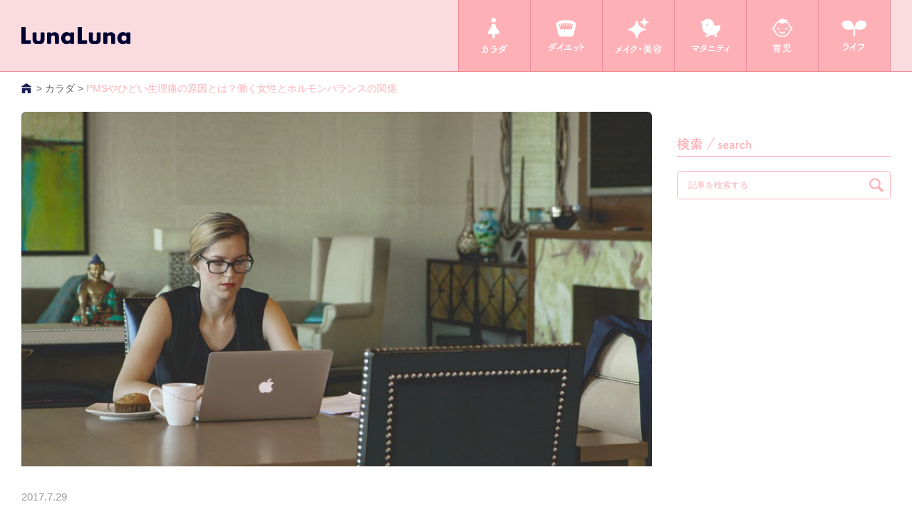

--- FILE ---
content_type: text/html; charset=UTF-8
request_url: https://sp.lnln.jp/article/mtihp-0002694-html
body_size: 15544
content:
<!doctype html>
<htmldir="ltr" lang="ja" prefix="og: https://ogp.me/ns#">
<head>
	<meta charset="UTF-8" />

	<title>PMSやひどい生理痛の原因とは？働く女性とホルモンバランスの関係 - 生理のことから妊娠・出産・育児まで。女性のための情報サイト ｜ルナルナ生理のことから妊娠・出産・育児まで。女性のための情報サイト ｜ルナルナ</title>

	<meta name="description" content="生理日管理ツールの決定版「ルナルナ」が提供する生理にまつわる悩みから妊活・妊娠・出産・育児までの困った！をサポートする情報サイトです。生理前の眠気・だるさ、つらい生理痛や生理中のイライラ軽減方法など、ルナルナオリジナルの情報も満載！その他美容、ダイエット、病気の悩みまで、すべての女性のココロとカラダをサポートします！">
	<meta name="keywords" content="生理日予測,排卵日,危険日,安全日,妊娠,避妊,美容,ダイエット,病気,女性のカラダ,女性の健康">
	<link rel="stylesheet" type="text/css" href="/wp-content/themes/lunaluna/style.css?n=20230810" media="screen" />
	<meta http-equiv="Content-Type" content="text/html; charset=UTF-8" />
	<meta http-equiv="X-UA-Compatible" content="IE=edge,chrome=1">
	<meta name="viewport" content="width=device-width, initial-scale=1.0">
	<link rel="pingback" href="" />
	<link rel="shortcut icon" href="/wp-content/themes/lunaluna/images/favicon.ico"/>
	<link rel="bookmark" href="/wp-content/themes/lunaluna/images/favicon.ico"/><meta name="twitter:card" content="summary_large_image" />
<meta name="twitter:title" content="PMSやひどい生理痛の原因とは？働く女性とホルモンバランスの関係 - 生理のことから妊娠・出産・育児まで。女性のための情報サイト ｜ルナルナ生理のことから妊娠・出産・育児まで。女性のための情報サイト ｜ルナルナ" />
<meta name="twitter:image:src" content="https://lnlnhpstorage02.blob.core.windows.net/wp-media/2017/07/laptop-943558-large.jpg" />
<meta property="og:image" content="https://lnlnhpstorage02.blob.core.windows.net/wp-media/2017/07/laptop-943558-large.jpg" />
<meta name="twitter:url" content="https://lnlnhp-g2-cugmaje5dkehh7gu.japanwest-01.azurewebsites.net/article/mtihp-0002694-html" />
<meta property="fb:app_id" content="966242223397117" />
<meta property="og:title" content="PMSやひどい生理痛の原因とは？働く女性とホルモンバランスの関係 - 生理のことから妊娠・出産・育児まで。女性のための情報サイト ｜ルナルナ生理のことから妊娠・出産・育児まで。女性のための情報サイト ｜ルナルナ" />
<meta property="og:type" content="article" />
<meta property="og:url" content="https://lnlnhp-g2-cugmaje5dkehh7gu.japanwest-01.azurewebsites.net/article/mtihp-0002694-html" />
<meta property="og:site_name" content="生理のことから妊娠・出産・育児まで。女性のための情報サイト ｜ルナルナ" />
<meta property="og:description" content="生理日管理ツールの決定版「ルナルナ」が提供する生理にまつわる悩みから妊活・妊娠・出産・育児までの困った！をサポートする情報サイトです。生理前の眠気・だるさ、つらい生理痛や生理中のイライラ軽減方法など、ルナルナオリジナルの情報も満載！その他美容、ダイエット、病気の悩みまで、すべての女性のココロとカラダをサポートします！" />
	<style>img:is([sizes="auto" i], [sizes^="auto," i]) { contain-intrinsic-size: 3000px 1500px }</style>
	
		<!-- All in One SEO 4.9.0 - aioseo.com -->
	<meta name="description" content="一般的に20〜30代は、ホルモンバランスが安定するといわれます。しかし、働く女性のなかにはホルモンバランスの乱れによる不調で悩む人が増えています。20〜30代は仕事のキャリアを積む上でも大切な時期。仕事も頑張りながら、自分のカラダも大切にするにはどうしたらよいのでしょう。 今回は、忙しい人でもできるセルフケアをご紹介します。" />
	<meta name="robots" content="max-image-preview:large" />
	<meta name="author" content="ルナルナ編集部"/>
	<link rel="canonical" href="https://sp.lnln.jp/article/mtihp-0002694-html" />
	<meta name="generator" content="All in One SEO (AIOSEO) 4.9.0" />
		<meta property="og:locale" content="ja_JP" />
		<meta property="og:site_name" content="生理のことから妊娠・出産・育児まで。女性のための情報サイト ｜ルナルナ - 生理日管理ツールの決定版「ルナルナ」が提供する生理にまつわる悩みから妊活・妊娠・出産・育児までの困った！をサポートする情報サイトです。生理前の眠気・だるさ、つらい生理痛や生理中のイライラ軽減方法など、ルナルナオリジナルの情報も満載！その他美容、ダイエット、病気の悩みまで、すべての女性のココロとカラダをサポートします！" />
		<meta property="og:type" content="article" />
		<meta property="og:title" content="PMSやひどい生理痛の原因とは？働く女性とホルモンバランスの関係 - 生理のことから妊娠・出産・育児まで。女性のための情報サイト ｜ルナルナ" />
		<meta property="og:description" content="一般的に20〜30代は、ホルモンバランスが安定するといわれます。しかし、働く女性のなかにはホルモンバランスの乱れによる不調で悩む人が増えています。20〜30代は仕事のキャリアを積む上でも大切な時期。仕事も頑張りながら、自分のカラダも大切にするにはどうしたらよいのでしょう。 今回は、忙しい人でもできるセルフケアをご紹介します。" />
		<meta property="og:url" content="https://sp.lnln.jp/article/mtihp-0002694-html" />
		<meta property="article:published_time" content="2017-07-29T10:00:39+00:00" />
		<meta property="article:modified_time" content="2023-03-20T07:37:08+00:00" />
		<meta name="twitter:card" content="summary_large_image" />
		<meta name="twitter:title" content="PMSやひどい生理痛の原因とは？働く女性とホルモンバランスの関係 - 生理のことから妊娠・出産・育児まで。女性のための情報サイト ｜ルナルナ" />
		<meta name="twitter:description" content="一般的に20〜30代は、ホルモンバランスが安定するといわれます。しかし、働く女性のなかにはホルモンバランスの乱れによる不調で悩む人が増えています。20〜30代は仕事のキャリアを積む上でも大切な時期。仕事も頑張りながら、自分のカラダも大切にするにはどうしたらよいのでしょう。 今回は、忙しい人でもできるセルフケアをご紹介します。" />
		<script type="application/ld+json" class="aioseo-schema">
			{"@context":"https:\/\/schema.org","@graph":[{"@type":"BlogPosting","@id":"https:\/\/sp.lnln.jp\/article\/mtihp-0002694-html#blogposting","name":"PMS\u3084\u3072\u3069\u3044\u751f\u7406\u75db\u306e\u539f\u56e0\u3068\u306f\uff1f\u50cd\u304f\u5973\u6027\u3068\u30db\u30eb\u30e2\u30f3\u30d0\u30e9\u30f3\u30b9\u306e\u95a2\u4fc2 - \u751f\u7406\u306e\u3053\u3068\u304b\u3089\u598a\u5a20\u30fb\u51fa\u7523\u30fb\u80b2\u5150\u307e\u3067\u3002\u5973\u6027\u306e\u305f\u3081\u306e\u60c5\u5831\u30b5\u30a4\u30c8 \uff5c\u30eb\u30ca\u30eb\u30ca","headline":"PMS\u3084\u3072\u3069\u3044\u751f\u7406\u75db\u306e\u539f\u56e0\u3068\u306f\uff1f\u50cd\u304f\u5973\u6027\u3068\u30db\u30eb\u30e2\u30f3\u30d0\u30e9\u30f3\u30b9\u306e\u95a2\u4fc2","author":{"@id":"https:\/\/sp.lnln.jp\/article\/author\/lnln_admin#author"},"publisher":{"@id":"https:\/\/sp.lnln.jp\/#organization"},"image":{"@type":"ImageObject","url":"https:\/\/lnlnhpstorage02.blob.core.windows.net\/wp-media\/2017\/07\/laptop-943558.jpg","width":1280,"height":853},"datePublished":"2017-07-29T19:00:39+09:00","dateModified":"2023-03-20T16:37:08+09:00","inLanguage":"ja","mainEntityOfPage":{"@id":"https:\/\/sp.lnln.jp\/article\/mtihp-0002694-html#webpage"},"isPartOf":{"@id":"https:\/\/sp.lnln.jp\/article\/mtihp-0002694-html#webpage"},"articleSection":"\u30ab\u30e9\u30c0, PMS, \u30b9\u30c8\u30ec\u30b9, \u30db\u30eb\u30e2\u30f3, \u4ed5\u4e8b, \u677e\u6751\u572d\u5b50\u5148\u751f, \u751f\u7406\u75db, \u7537\u6027\u306b\u3082\u77e5\u3063\u3066\u3044\u3066\u6b32\u3057\u3044, \u81ea\u5f8b\u795e\u7d4c"},{"@type":"BreadcrumbList","@id":"https:\/\/sp.lnln.jp\/article\/mtihp-0002694-html#breadcrumblist","itemListElement":[{"@type":"ListItem","@id":"https:\/\/sp.lnln.jp#listItem","position":1,"name":"\u5bb6","item":"https:\/\/sp.lnln.jp","nextItem":{"@type":"ListItem","@id":"https:\/\/sp.lnln.jp\/article\/category\/body#listItem","name":"\u30ab\u30e9\u30c0"}},{"@type":"ListItem","@id":"https:\/\/sp.lnln.jp\/article\/category\/body#listItem","position":2,"name":"\u30ab\u30e9\u30c0","item":"https:\/\/sp.lnln.jp\/article\/category\/body","nextItem":{"@type":"ListItem","@id":"https:\/\/sp.lnln.jp\/article\/mtihp-0002694-html#listItem","name":"PMS\u3084\u3072\u3069\u3044\u751f\u7406\u75db\u306e\u539f\u56e0\u3068\u306f\uff1f\u50cd\u304f\u5973\u6027\u3068\u30db\u30eb\u30e2\u30f3\u30d0\u30e9\u30f3\u30b9\u306e\u95a2\u4fc2"},"previousItem":{"@type":"ListItem","@id":"https:\/\/sp.lnln.jp#listItem","name":"\u5bb6"}},{"@type":"ListItem","@id":"https:\/\/sp.lnln.jp\/article\/mtihp-0002694-html#listItem","position":3,"name":"PMS\u3084\u3072\u3069\u3044\u751f\u7406\u75db\u306e\u539f\u56e0\u3068\u306f\uff1f\u50cd\u304f\u5973\u6027\u3068\u30db\u30eb\u30e2\u30f3\u30d0\u30e9\u30f3\u30b9\u306e\u95a2\u4fc2","previousItem":{"@type":"ListItem","@id":"https:\/\/sp.lnln.jp\/article\/category\/body#listItem","name":"\u30ab\u30e9\u30c0"}}]},{"@type":"Organization","@id":"https:\/\/sp.lnln.jp\/#organization","name":"\u751f\u7406\u306e\u3053\u3068\u304b\u3089\u598a\u5a20\u30fb\u51fa\u7523\u30fb\u80b2\u5150\u307e\u3067\u3002\u5973\u6027\u306e\u305f\u3081\u306e\u60c5\u5831\u30b5\u30a4\u30c8 \uff5c\u30eb\u30ca\u30eb\u30ca","description":"\u751f\u7406\u65e5\u7ba1\u7406\u30c4\u30fc\u30eb\u306e\u6c7a\u5b9a\u7248\u300c\u30eb\u30ca\u30eb\u30ca\u300d\u304c\u63d0\u4f9b\u3059\u308b\u751f\u7406\u306b\u307e\u3064\u308f\u308b\u60a9\u307f\u304b\u3089\u598a\u6d3b\u30fb\u598a\u5a20\u30fb\u51fa\u7523\u30fb\u80b2\u5150\u307e\u3067\u306e\u56f0\u3063\u305f\uff01\u3092\u30b5\u30dd\u30fc\u30c8\u3059\u308b\u60c5\u5831\u30b5\u30a4\u30c8\u3067\u3059\u3002\u751f\u7406\u524d\u306e\u7720\u6c17\u30fb\u3060\u308b\u3055\u3001\u3064\u3089\u3044\u751f\u7406\u75db\u3084\u751f\u7406\u4e2d\u306e\u30a4\u30e9\u30a4\u30e9\u8efd\u6e1b\u65b9\u6cd5\u306a\u3069\u3001\u30eb\u30ca\u30eb\u30ca\u30aa\u30ea\u30b8\u30ca\u30eb\u306e\u60c5\u5831\u3082\u6e80\u8f09\uff01\u305d\u306e\u4ed6\u7f8e\u5bb9\u3001\u30c0\u30a4\u30a8\u30c3\u30c8\u3001\u75c5\u6c17\u306e\u60a9\u307f\u307e\u3067\u3001\u3059\u3079\u3066\u306e\u5973\u6027\u306e\u30b3\u30b3\u30ed\u3068\u30ab\u30e9\u30c0\u3092\u30b5\u30dd\u30fc\u30c8\u3057\u307e\u3059\uff01","url":"https:\/\/sp.lnln.jp\/"},{"@type":"Person","@id":"https:\/\/sp.lnln.jp\/article\/author\/lnln_admin#author","url":"https:\/\/sp.lnln.jp\/article\/author\/lnln_admin","name":"\u30eb\u30ca\u30eb\u30ca\u7de8\u96c6\u90e8","image":{"@type":"ImageObject","@id":"https:\/\/sp.lnln.jp\/article\/mtihp-0002694-html#authorImage","url":"https:\/\/secure.gravatar.com\/avatar\/84147ed11338a389aa715cd024ae2a5fd2a0f485dd08bbcf05cbe94ea59c1ca5?s=96&d=mm&r=g","width":96,"height":96,"caption":"\u30eb\u30ca\u30eb\u30ca\u7de8\u96c6\u90e8"}},{"@type":"WebPage","@id":"https:\/\/sp.lnln.jp\/article\/mtihp-0002694-html#webpage","url":"https:\/\/sp.lnln.jp\/article\/mtihp-0002694-html","name":"PMS\u3084\u3072\u3069\u3044\u751f\u7406\u75db\u306e\u539f\u56e0\u3068\u306f\uff1f\u50cd\u304f\u5973\u6027\u3068\u30db\u30eb\u30e2\u30f3\u30d0\u30e9\u30f3\u30b9\u306e\u95a2\u4fc2 - \u751f\u7406\u306e\u3053\u3068\u304b\u3089\u598a\u5a20\u30fb\u51fa\u7523\u30fb\u80b2\u5150\u307e\u3067\u3002\u5973\u6027\u306e\u305f\u3081\u306e\u60c5\u5831\u30b5\u30a4\u30c8 \uff5c\u30eb\u30ca\u30eb\u30ca","description":"\u4e00\u822c\u7684\u306b20\u301c30\u4ee3\u306f\u3001\u30db\u30eb\u30e2\u30f3\u30d0\u30e9\u30f3\u30b9\u304c\u5b89\u5b9a\u3059\u308b\u3068\u3044\u308f\u308c\u307e\u3059\u3002\u3057\u304b\u3057\u3001\u50cd\u304f\u5973\u6027\u306e\u306a\u304b\u306b\u306f\u30db\u30eb\u30e2\u30f3\u30d0\u30e9\u30f3\u30b9\u306e\u4e71\u308c\u306b\u3088\u308b\u4e0d\u8abf\u3067\u60a9\u3080\u4eba\u304c\u5897\u3048\u3066\u3044\u307e\u3059\u300220\u301c30\u4ee3\u306f\u4ed5\u4e8b\u306e\u30ad\u30e3\u30ea\u30a2\u3092\u7a4d\u3080\u4e0a\u3067\u3082\u5927\u5207\u306a\u6642\u671f\u3002\u4ed5\u4e8b\u3082\u9811\u5f35\u308a\u306a\u304c\u3089\u3001\u81ea\u5206\u306e\u30ab\u30e9\u30c0\u3082\u5927\u5207\u306b\u3059\u308b\u306b\u306f\u3069\u3046\u3057\u305f\u3089\u3088\u3044\u306e\u3067\u3057\u3087\u3046\u3002 \u4eca\u56de\u306f\u3001\u5fd9\u3057\u3044\u4eba\u3067\u3082\u3067\u304d\u308b\u30bb\u30eb\u30d5\u30b1\u30a2\u3092\u3054\u7d39\u4ecb\u3057\u307e\u3059\u3002","inLanguage":"ja","isPartOf":{"@id":"https:\/\/sp.lnln.jp\/#website"},"breadcrumb":{"@id":"https:\/\/sp.lnln.jp\/article\/mtihp-0002694-html#breadcrumblist"},"author":{"@id":"https:\/\/sp.lnln.jp\/article\/author\/lnln_admin#author"},"creator":{"@id":"https:\/\/sp.lnln.jp\/article\/author\/lnln_admin#author"},"image":{"@type":"ImageObject","url":"https:\/\/lnlnhpstorage02.blob.core.windows.net\/wp-media\/2017\/07\/laptop-943558.jpg","@id":"https:\/\/sp.lnln.jp\/article\/mtihp-0002694-html\/#mainImage","width":1280,"height":853},"primaryImageOfPage":{"@id":"https:\/\/sp.lnln.jp\/article\/mtihp-0002694-html#mainImage"},"datePublished":"2017-07-29T19:00:39+09:00","dateModified":"2023-03-20T16:37:08+09:00"},{"@type":"WebSite","@id":"https:\/\/sp.lnln.jp\/#website","url":"https:\/\/sp.lnln.jp\/","name":"\u751f\u7406\u306e\u3053\u3068\u304b\u3089\u598a\u5a20\u30fb\u51fa\u7523\u30fb\u80b2\u5150\u307e\u3067\u3002\u5973\u6027\u306e\u305f\u3081\u306e\u60c5\u5831\u30b5\u30a4\u30c8 \uff5c\u30eb\u30ca\u30eb\u30ca","description":"\u751f\u7406\u65e5\u7ba1\u7406\u30c4\u30fc\u30eb\u306e\u6c7a\u5b9a\u7248\u300c\u30eb\u30ca\u30eb\u30ca\u300d\u304c\u63d0\u4f9b\u3059\u308b\u751f\u7406\u306b\u307e\u3064\u308f\u308b\u60a9\u307f\u304b\u3089\u598a\u6d3b\u30fb\u598a\u5a20\u30fb\u51fa\u7523\u30fb\u80b2\u5150\u307e\u3067\u306e\u56f0\u3063\u305f\uff01\u3092\u30b5\u30dd\u30fc\u30c8\u3059\u308b\u60c5\u5831\u30b5\u30a4\u30c8\u3067\u3059\u3002\u751f\u7406\u524d\u306e\u7720\u6c17\u30fb\u3060\u308b\u3055\u3001\u3064\u3089\u3044\u751f\u7406\u75db\u3084\u751f\u7406\u4e2d\u306e\u30a4\u30e9\u30a4\u30e9\u8efd\u6e1b\u65b9\u6cd5\u306a\u3069\u3001\u30eb\u30ca\u30eb\u30ca\u30aa\u30ea\u30b8\u30ca\u30eb\u306e\u60c5\u5831\u3082\u6e80\u8f09\uff01\u305d\u306e\u4ed6\u7f8e\u5bb9\u3001\u30c0\u30a4\u30a8\u30c3\u30c8\u3001\u75c5\u6c17\u306e\u60a9\u307f\u307e\u3067\u3001\u3059\u3079\u3066\u306e\u5973\u6027\u306e\u30b3\u30b3\u30ed\u3068\u30ab\u30e9\u30c0\u3092\u30b5\u30dd\u30fc\u30c8\u3057\u307e\u3059\uff01","inLanguage":"ja","publisher":{"@id":"https:\/\/sp.lnln.jp\/#organization"}}]}
		</script>
		<!-- All in One SEO -->


<!-- Google Tag Manager for WordPress by gtm4wp.com -->
<script data-cfasync="false" data-pagespeed-no-defer>
	var gtm4wp_datalayer_name = "dataLayer";
	var dataLayer = dataLayer || [];
</script>
<!-- End Google Tag Manager for WordPress by gtm4wp.com --><link rel="alternate" type="application/rss+xml" title="生理のことから妊娠・出産・育児まで。女性のための情報サイト ｜ルナルナ &raquo; フィード" href="https://sp.lnln.jp/feed" />
<link rel="alternate" type="application/rss+xml" title="生理のことから妊娠・出産・育児まで。女性のための情報サイト ｜ルナルナ &raquo; コメントフィード" href="https://sp.lnln.jp/comments/feed" />
<link rel="alternate" type="application/rss+xml" title="生理のことから妊娠・出産・育児まで。女性のための情報サイト ｜ルナルナ &raquo; PMSやひどい生理痛の原因とは？働く女性とホルモンバランスの関係 のコメントのフィード" href="https://sp.lnln.jp/article/mtihp-0002694-html/feed" />
<script type="text/javascript">
/* <![CDATA[ */
window._wpemojiSettings = {"baseUrl":"https:\/\/s.w.org\/images\/core\/emoji\/16.0.1\/72x72\/","ext":".png","svgUrl":"https:\/\/s.w.org\/images\/core\/emoji\/16.0.1\/svg\/","svgExt":".svg","source":{"concatemoji":"https:\/\/sp.lnln.jp\/wp-includes\/js\/wp-emoji-release.min.js?ver=6.8.3"}};
/*! This file is auto-generated */
!function(s,n){var o,i,e;function c(e){try{var t={supportTests:e,timestamp:(new Date).valueOf()};sessionStorage.setItem(o,JSON.stringify(t))}catch(e){}}function p(e,t,n){e.clearRect(0,0,e.canvas.width,e.canvas.height),e.fillText(t,0,0);var t=new Uint32Array(e.getImageData(0,0,e.canvas.width,e.canvas.height).data),a=(e.clearRect(0,0,e.canvas.width,e.canvas.height),e.fillText(n,0,0),new Uint32Array(e.getImageData(0,0,e.canvas.width,e.canvas.height).data));return t.every(function(e,t){return e===a[t]})}function u(e,t){e.clearRect(0,0,e.canvas.width,e.canvas.height),e.fillText(t,0,0);for(var n=e.getImageData(16,16,1,1),a=0;a<n.data.length;a++)if(0!==n.data[a])return!1;return!0}function f(e,t,n,a){switch(t){case"flag":return n(e,"\ud83c\udff3\ufe0f\u200d\u26a7\ufe0f","\ud83c\udff3\ufe0f\u200b\u26a7\ufe0f")?!1:!n(e,"\ud83c\udde8\ud83c\uddf6","\ud83c\udde8\u200b\ud83c\uddf6")&&!n(e,"\ud83c\udff4\udb40\udc67\udb40\udc62\udb40\udc65\udb40\udc6e\udb40\udc67\udb40\udc7f","\ud83c\udff4\u200b\udb40\udc67\u200b\udb40\udc62\u200b\udb40\udc65\u200b\udb40\udc6e\u200b\udb40\udc67\u200b\udb40\udc7f");case"emoji":return!a(e,"\ud83e\udedf")}return!1}function g(e,t,n,a){var r="undefined"!=typeof WorkerGlobalScope&&self instanceof WorkerGlobalScope?new OffscreenCanvas(300,150):s.createElement("canvas"),o=r.getContext("2d",{willReadFrequently:!0}),i=(o.textBaseline="top",o.font="600 32px Arial",{});return e.forEach(function(e){i[e]=t(o,e,n,a)}),i}function t(e){var t=s.createElement("script");t.src=e,t.defer=!0,s.head.appendChild(t)}"undefined"!=typeof Promise&&(o="wpEmojiSettingsSupports",i=["flag","emoji"],n.supports={everything:!0,everythingExceptFlag:!0},e=new Promise(function(e){s.addEventListener("DOMContentLoaded",e,{once:!0})}),new Promise(function(t){var n=function(){try{var e=JSON.parse(sessionStorage.getItem(o));if("object"==typeof e&&"number"==typeof e.timestamp&&(new Date).valueOf()<e.timestamp+604800&&"object"==typeof e.supportTests)return e.supportTests}catch(e){}return null}();if(!n){if("undefined"!=typeof Worker&&"undefined"!=typeof OffscreenCanvas&&"undefined"!=typeof URL&&URL.createObjectURL&&"undefined"!=typeof Blob)try{var e="postMessage("+g.toString()+"("+[JSON.stringify(i),f.toString(),p.toString(),u.toString()].join(",")+"));",a=new Blob([e],{type:"text/javascript"}),r=new Worker(URL.createObjectURL(a),{name:"wpTestEmojiSupports"});return void(r.onmessage=function(e){c(n=e.data),r.terminate(),t(n)})}catch(e){}c(n=g(i,f,p,u))}t(n)}).then(function(e){for(var t in e)n.supports[t]=e[t],n.supports.everything=n.supports.everything&&n.supports[t],"flag"!==t&&(n.supports.everythingExceptFlag=n.supports.everythingExceptFlag&&n.supports[t]);n.supports.everythingExceptFlag=n.supports.everythingExceptFlag&&!n.supports.flag,n.DOMReady=!1,n.readyCallback=function(){n.DOMReady=!0}}).then(function(){return e}).then(function(){var e;n.supports.everything||(n.readyCallback(),(e=n.source||{}).concatemoji?t(e.concatemoji):e.wpemoji&&e.twemoji&&(t(e.twemoji),t(e.wpemoji)))}))}((window,document),window._wpemojiSettings);
/* ]]> */
</script>
<style id='wp-emoji-styles-inline-css' type='text/css'>

	img.wp-smiley, img.emoji {
		display: inline !important;
		border: none !important;
		box-shadow: none !important;
		height: 1em !important;
		width: 1em !important;
		margin: 0 0.07em !important;
		vertical-align: -0.1em !important;
		background: none !important;
		padding: 0 !important;
	}
</style>
<link rel='stylesheet' id='wp-block-library-css' href='https://sp.lnln.jp/wp-includes/css/dist/block-library/style.min.css?ver=6.8.3' type='text/css' media='all' />
<style id='classic-theme-styles-inline-css' type='text/css'>
/*! This file is auto-generated */
.wp-block-button__link{color:#fff;background-color:#32373c;border-radius:9999px;box-shadow:none;text-decoration:none;padding:calc(.667em + 2px) calc(1.333em + 2px);font-size:1.125em}.wp-block-file__button{background:#32373c;color:#fff;text-decoration:none}
</style>
<link rel='stylesheet' id='aioseo/css/src/vue/standalone/blocks/table-of-contents/global.scss-css' href='/wp-content/plugins/all-in-one-seo-pack/dist/Lite/assets/css/table-of-contents/global.e90f6d47.css?ver=4.9.0' type='text/css' media='all' />
<style id='global-styles-inline-css' type='text/css'>
:root{--wp--preset--aspect-ratio--square: 1;--wp--preset--aspect-ratio--4-3: 4/3;--wp--preset--aspect-ratio--3-4: 3/4;--wp--preset--aspect-ratio--3-2: 3/2;--wp--preset--aspect-ratio--2-3: 2/3;--wp--preset--aspect-ratio--16-9: 16/9;--wp--preset--aspect-ratio--9-16: 9/16;--wp--preset--color--black: #000000;--wp--preset--color--cyan-bluish-gray: #abb8c3;--wp--preset--color--white: #ffffff;--wp--preset--color--pale-pink: #f78da7;--wp--preset--color--vivid-red: #cf2e2e;--wp--preset--color--luminous-vivid-orange: #ff6900;--wp--preset--color--luminous-vivid-amber: #fcb900;--wp--preset--color--light-green-cyan: #7bdcb5;--wp--preset--color--vivid-green-cyan: #00d084;--wp--preset--color--pale-cyan-blue: #8ed1fc;--wp--preset--color--vivid-cyan-blue: #0693e3;--wp--preset--color--vivid-purple: #9b51e0;--wp--preset--gradient--vivid-cyan-blue-to-vivid-purple: linear-gradient(135deg,rgba(6,147,227,1) 0%,rgb(155,81,224) 100%);--wp--preset--gradient--light-green-cyan-to-vivid-green-cyan: linear-gradient(135deg,rgb(122,220,180) 0%,rgb(0,208,130) 100%);--wp--preset--gradient--luminous-vivid-amber-to-luminous-vivid-orange: linear-gradient(135deg,rgba(252,185,0,1) 0%,rgba(255,105,0,1) 100%);--wp--preset--gradient--luminous-vivid-orange-to-vivid-red: linear-gradient(135deg,rgba(255,105,0,1) 0%,rgb(207,46,46) 100%);--wp--preset--gradient--very-light-gray-to-cyan-bluish-gray: linear-gradient(135deg,rgb(238,238,238) 0%,rgb(169,184,195) 100%);--wp--preset--gradient--cool-to-warm-spectrum: linear-gradient(135deg,rgb(74,234,220) 0%,rgb(151,120,209) 20%,rgb(207,42,186) 40%,rgb(238,44,130) 60%,rgb(251,105,98) 80%,rgb(254,248,76) 100%);--wp--preset--gradient--blush-light-purple: linear-gradient(135deg,rgb(255,206,236) 0%,rgb(152,150,240) 100%);--wp--preset--gradient--blush-bordeaux: linear-gradient(135deg,rgb(254,205,165) 0%,rgb(254,45,45) 50%,rgb(107,0,62) 100%);--wp--preset--gradient--luminous-dusk: linear-gradient(135deg,rgb(255,203,112) 0%,rgb(199,81,192) 50%,rgb(65,88,208) 100%);--wp--preset--gradient--pale-ocean: linear-gradient(135deg,rgb(255,245,203) 0%,rgb(182,227,212) 50%,rgb(51,167,181) 100%);--wp--preset--gradient--electric-grass: linear-gradient(135deg,rgb(202,248,128) 0%,rgb(113,206,126) 100%);--wp--preset--gradient--midnight: linear-gradient(135deg,rgb(2,3,129) 0%,rgb(40,116,252) 100%);--wp--preset--font-size--small: 13px;--wp--preset--font-size--medium: 20px;--wp--preset--font-size--large: 36px;--wp--preset--font-size--x-large: 42px;--wp--preset--spacing--20: 0.44rem;--wp--preset--spacing--30: 0.67rem;--wp--preset--spacing--40: 1rem;--wp--preset--spacing--50: 1.5rem;--wp--preset--spacing--60: 2.25rem;--wp--preset--spacing--70: 3.38rem;--wp--preset--spacing--80: 5.06rem;--wp--preset--shadow--natural: 6px 6px 9px rgba(0, 0, 0, 0.2);--wp--preset--shadow--deep: 12px 12px 50px rgba(0, 0, 0, 0.4);--wp--preset--shadow--sharp: 6px 6px 0px rgba(0, 0, 0, 0.2);--wp--preset--shadow--outlined: 6px 6px 0px -3px rgba(255, 255, 255, 1), 6px 6px rgba(0, 0, 0, 1);--wp--preset--shadow--crisp: 6px 6px 0px rgba(0, 0, 0, 1);}:where(.is-layout-flex){gap: 0.5em;}:where(.is-layout-grid){gap: 0.5em;}body .is-layout-flex{display: flex;}.is-layout-flex{flex-wrap: wrap;align-items: center;}.is-layout-flex > :is(*, div){margin: 0;}body .is-layout-grid{display: grid;}.is-layout-grid > :is(*, div){margin: 0;}:where(.wp-block-columns.is-layout-flex){gap: 2em;}:where(.wp-block-columns.is-layout-grid){gap: 2em;}:where(.wp-block-post-template.is-layout-flex){gap: 1.25em;}:where(.wp-block-post-template.is-layout-grid){gap: 1.25em;}.has-black-color{color: var(--wp--preset--color--black) !important;}.has-cyan-bluish-gray-color{color: var(--wp--preset--color--cyan-bluish-gray) !important;}.has-white-color{color: var(--wp--preset--color--white) !important;}.has-pale-pink-color{color: var(--wp--preset--color--pale-pink) !important;}.has-vivid-red-color{color: var(--wp--preset--color--vivid-red) !important;}.has-luminous-vivid-orange-color{color: var(--wp--preset--color--luminous-vivid-orange) !important;}.has-luminous-vivid-amber-color{color: var(--wp--preset--color--luminous-vivid-amber) !important;}.has-light-green-cyan-color{color: var(--wp--preset--color--light-green-cyan) !important;}.has-vivid-green-cyan-color{color: var(--wp--preset--color--vivid-green-cyan) !important;}.has-pale-cyan-blue-color{color: var(--wp--preset--color--pale-cyan-blue) !important;}.has-vivid-cyan-blue-color{color: var(--wp--preset--color--vivid-cyan-blue) !important;}.has-vivid-purple-color{color: var(--wp--preset--color--vivid-purple) !important;}.has-black-background-color{background-color: var(--wp--preset--color--black) !important;}.has-cyan-bluish-gray-background-color{background-color: var(--wp--preset--color--cyan-bluish-gray) !important;}.has-white-background-color{background-color: var(--wp--preset--color--white) !important;}.has-pale-pink-background-color{background-color: var(--wp--preset--color--pale-pink) !important;}.has-vivid-red-background-color{background-color: var(--wp--preset--color--vivid-red) !important;}.has-luminous-vivid-orange-background-color{background-color: var(--wp--preset--color--luminous-vivid-orange) !important;}.has-luminous-vivid-amber-background-color{background-color: var(--wp--preset--color--luminous-vivid-amber) !important;}.has-light-green-cyan-background-color{background-color: var(--wp--preset--color--light-green-cyan) !important;}.has-vivid-green-cyan-background-color{background-color: var(--wp--preset--color--vivid-green-cyan) !important;}.has-pale-cyan-blue-background-color{background-color: var(--wp--preset--color--pale-cyan-blue) !important;}.has-vivid-cyan-blue-background-color{background-color: var(--wp--preset--color--vivid-cyan-blue) !important;}.has-vivid-purple-background-color{background-color: var(--wp--preset--color--vivid-purple) !important;}.has-black-border-color{border-color: var(--wp--preset--color--black) !important;}.has-cyan-bluish-gray-border-color{border-color: var(--wp--preset--color--cyan-bluish-gray) !important;}.has-white-border-color{border-color: var(--wp--preset--color--white) !important;}.has-pale-pink-border-color{border-color: var(--wp--preset--color--pale-pink) !important;}.has-vivid-red-border-color{border-color: var(--wp--preset--color--vivid-red) !important;}.has-luminous-vivid-orange-border-color{border-color: var(--wp--preset--color--luminous-vivid-orange) !important;}.has-luminous-vivid-amber-border-color{border-color: var(--wp--preset--color--luminous-vivid-amber) !important;}.has-light-green-cyan-border-color{border-color: var(--wp--preset--color--light-green-cyan) !important;}.has-vivid-green-cyan-border-color{border-color: var(--wp--preset--color--vivid-green-cyan) !important;}.has-pale-cyan-blue-border-color{border-color: var(--wp--preset--color--pale-cyan-blue) !important;}.has-vivid-cyan-blue-border-color{border-color: var(--wp--preset--color--vivid-cyan-blue) !important;}.has-vivid-purple-border-color{border-color: var(--wp--preset--color--vivid-purple) !important;}.has-vivid-cyan-blue-to-vivid-purple-gradient-background{background: var(--wp--preset--gradient--vivid-cyan-blue-to-vivid-purple) !important;}.has-light-green-cyan-to-vivid-green-cyan-gradient-background{background: var(--wp--preset--gradient--light-green-cyan-to-vivid-green-cyan) !important;}.has-luminous-vivid-amber-to-luminous-vivid-orange-gradient-background{background: var(--wp--preset--gradient--luminous-vivid-amber-to-luminous-vivid-orange) !important;}.has-luminous-vivid-orange-to-vivid-red-gradient-background{background: var(--wp--preset--gradient--luminous-vivid-orange-to-vivid-red) !important;}.has-very-light-gray-to-cyan-bluish-gray-gradient-background{background: var(--wp--preset--gradient--very-light-gray-to-cyan-bluish-gray) !important;}.has-cool-to-warm-spectrum-gradient-background{background: var(--wp--preset--gradient--cool-to-warm-spectrum) !important;}.has-blush-light-purple-gradient-background{background: var(--wp--preset--gradient--blush-light-purple) !important;}.has-blush-bordeaux-gradient-background{background: var(--wp--preset--gradient--blush-bordeaux) !important;}.has-luminous-dusk-gradient-background{background: var(--wp--preset--gradient--luminous-dusk) !important;}.has-pale-ocean-gradient-background{background: var(--wp--preset--gradient--pale-ocean) !important;}.has-electric-grass-gradient-background{background: var(--wp--preset--gradient--electric-grass) !important;}.has-midnight-gradient-background{background: var(--wp--preset--gradient--midnight) !important;}.has-small-font-size{font-size: var(--wp--preset--font-size--small) !important;}.has-medium-font-size{font-size: var(--wp--preset--font-size--medium) !important;}.has-large-font-size{font-size: var(--wp--preset--font-size--large) !important;}.has-x-large-font-size{font-size: var(--wp--preset--font-size--x-large) !important;}
:where(.wp-block-post-template.is-layout-flex){gap: 1.25em;}:where(.wp-block-post-template.is-layout-grid){gap: 1.25em;}
:where(.wp-block-columns.is-layout-flex){gap: 2em;}:where(.wp-block-columns.is-layout-grid){gap: 2em;}
:root :where(.wp-block-pullquote){font-size: 1.5em;line-height: 1.6;}
</style>
<script type="text/javascript" src="https://sp.lnln.jp/wp-includes/js/jquery/jquery.min.js?ver=3.7.1" id="jquery-core-js"></script>
<script type="text/javascript" src="https://sp.lnln.jp/wp-includes/js/jquery/jquery-migrate.min.js?ver=3.4.1" id="jquery-migrate-js"></script>
<link rel="https://api.w.org/" href="https://sp.lnln.jp/wp-json/" /><link rel="alternate" title="JSON" type="application/json" href="https://sp.lnln.jp/wp-json/wp/v2/posts/23739" /><link rel="EditURI" type="application/rsd+xml" title="RSD" href="https://sp.lnln.jp/xmlrpc.php?rsd" />
<meta name="generator" content="WordPress 6.8.3" />
<link rel='shortlink' href='https://sp.lnln.jp/?p=23739' />
<link rel="alternate" title="oEmbed (JSON)" type="application/json+oembed" href="https://sp.lnln.jp/wp-json/oembed/1.0/embed?url=https%3A%2F%2Fsp.lnln.jp%2Farticle%2Fmtihp-0002694-html" />
<link rel="alternate" title="oEmbed (XML)" type="text/xml+oembed" href="https://sp.lnln.jp/wp-json/oembed/1.0/embed?url=https%3A%2F%2Fsp.lnln.jp%2Farticle%2Fmtihp-0002694-html&#038;format=xml" />

<!-- Google Tag Manager for WordPress by gtm4wp.com -->
<!-- GTM Container placement set to footer -->
<script data-cfasync="false" data-pagespeed-no-defer type="text/javascript">
	var dataLayer_content = {"pagePostType":"post","pagePostType2":"single-post","pageCategory":["body"],"pageAttributes":["pms","stress","hormone","work","dr-matsumura","seiritsuu","%e7%94%b7%e6%80%a7%e3%81%ab%e3%82%82%e7%9f%a5%e3%81%a3%e3%81%a6%e3%81%84%e3%81%a6%e6%ac%b2%e3%81%97%e3%81%84","%e8%87%aa%e5%be%8b%e7%a5%9e%e7%b5%8c"],"pagePostAuthor":"ルナルナ編集部"};
	dataLayer.push( dataLayer_content );
</script>
<script data-cfasync="false" data-pagespeed-no-defer type="text/javascript">
(function(w,d,s,l,i){w[l]=w[l]||[];w[l].push({'gtm.start':
new Date().getTime(),event:'gtm.js'});var f=d.getElementsByTagName(s)[0],
j=d.createElement(s),dl=l!='dataLayer'?'&l='+l:'';j.async=true;j.src=
'//www.googletagmanager.com/gtm.js?id='+i+dl;f.parentNode.insertBefore(j,f);
})(window,document,'script','dataLayer','GTM-WVQ3FB');
</script>
<script data-cfasync="false" data-pagespeed-no-defer type="text/javascript">
(function(w,d,s,l,i){w[l]=w[l]||[];w[l].push({'gtm.start':
new Date().getTime(),event:'gtm.js'});var f=d.getElementsByTagName(s)[0],
j=d.createElement(s),dl=l!='dataLayer'?'&l='+l:'';j.async=true;j.src=
'//www.googletagmanager.com/gtm.js?id='+i+dl;f.parentNode.insertBefore(j,f);
})(window,document,'script','dataLayer','GTM-KC3KWK9V');
</script>
<!-- End Google Tag Manager for WordPress by gtm4wp.com --><script type='text/javascript'>
  var googletag = googletag || {};
  googletag.cmd = googletag.cmd || [];
  (function() {
    var gads = document.createElement('script');
    gads.async = true;
    gads.type = 'text/javascript';
    var useSSL = 'https:' == document.location.protocol;
    gads.src = (useSSL ? 'https:' : 'http:') +
      '//www.googletagservices.com/tag/js/gpt.js';
    var node = document.getElementsByTagName('script')[0];
    node.parentNode.insertBefore(gads, node);
  })();
</script>

<script type='text/javascript'>
  googletag.cmd.push(function() {
    googletag.defineSlot('/20320513/hp_sp_top', [320, 100], 'div-gpt-ad-1457933900276-0').addService(googletag.pubads());
    googletag.pubads().enableSingleRequest();
    googletag.enableServices();
  });
</script>

<script type='text/javascript'>
  var googletag = googletag || {};
  googletag.cmd = googletag.cmd || [];
  (function() {
    var gads = document.createElement('script');
    gads.async = true;
    gads.type = 'text/javascript';
    var useSSL = 'https:' == document.location.protocol;
    gads.src = (useSSL ? 'https:' : 'http:') +
      '//www.googletagservices.com/tag/js/gpt.js';
    var node = document.getElementsByTagName('script')[0];
    node.parentNode.insertBefore(gads, node);
  })();
</script>

<script type='text/javascript'>
  googletag.cmd.push(function() {
    googletag.defineSlot('/20320513/hp_sp_top_320_50', [320, 50], 'div-gpt-ad-1457934649120-0').addService(googletag.pubads());
    googletag.pubads().enableSingleRequest();
    googletag.enableServices();
  });
</script>

<script type='text/javascript'>
  var googletag = googletag || {};
  googletag.cmd = googletag.cmd || [];
  (function() {
    var gads = document.createElement('script');
    gads.async = true;
    gads.type = 'text/javascript';
    var useSSL = 'https:' == document.location.protocol;
    gads.src = (useSSL ? 'https:' : 'http:') +
      '//www.googletagservices.com/tag/js/gpt.js';
    var node = document.getElementsByTagName('script')[0];
    node.parentNode.insertBefore(gads, node);
  })();
</script>

<script async='async' src='https://www.googletagservices.com/tag/js/gpt.js'></script>
<script>
  var googletag = googletag || {};
  googletag.cmd = googletag.cmd || [];
</script>

<script>
  googletag.cmd.push(function() {
    

googletag.defineSlot('/20320513/sp_pclnln_middle1st', [300, 250], 'div-gpt-ad-1524116893613-0').addService(googletag.pubads());
googletag.defineSlot('/20320513/sp_pclnln_middle2st', [300, 250], 'div-gpt-ad-1524116915811-0').addService(googletag.pubads());
googletag.defineSlot('/20320513/pc_pclnln_side', [[300, 250], [300, 600], [160, 600]], 'div-gpt-ad-1524117006545-0').addService(googletag.pubads());
googletag.defineSlot('/20320513/pc_pclnln_undertitle', [728, 90], 'div-gpt-ad-1524117037747-0').addService(googletag.pubads());
googletag.defineSlot('/20320513/pc_pclnln_kijiright', [[300, 250], [336, 280]], 'div-gpt-ad-1524116954604-0').addService(googletag.pubads());
googletag.defineSlot('/20320513/pc_pclnln_kijileft', [[336, 280], [300, 250]], 'div-gpt-ad-1524116975440-0').addService(googletag.pubads());
googletag.defineSlot('/20320513/sp_pclnln_overlay', [320, 50], 'div-gpt-ad-1657867208290-0').addService(googletag.pubads());

    googletag.pubads().enableSingleRequest();
    googletag.enableServices();
  });
</script>

	<base href="https://sp.lnln.jp/" />
	<script type='text/javascript'>
	  var googletag = googletag || {};
	  googletag.cmd = googletag.cmd || [];
	  (function() {
	    var gads = document.createElement('script');
	    gads.async = true;
	    gads.type = 'text/javascript';
	    var useSSL = 'https:' == document.location.protocol;
	    gads.src = (useSSL ? 'https:' : 'http:') +
	      '//www.googletagservices.com/tag/js/gpt.js';
	    var node = document.getElementsByTagName('script')[0];
	    node.parentNode.insertBefore(gads, node);
	  })();
	</script>
</head>
<bodyclass="wp-singular post-template-default single single-post postid-23739 single-format-standard wp-theme-lunaluna mtihp-0002694-html">

<header role="banner">
<div class="site-header">

	<h1 class="logo home">
		<a href="https://sp.lnln.jp/brand/column/column"><img src="/wp-content/themes/lunaluna/images/header_logo.svg" alt="生理のことから妊娠・出産・育児まで。女性のための情報サイト ｜ルナルナ"></a>
	</h1>

	<div class="header-menu"><div class="menu-header-container"><ul id="menu-header" class="menu"><li id="menu-item-24" class="menu-item menu-item-type-taxonomy menu-item-object-category current-post-ancestor current-menu-parent current-post-parent menu-item-24"><a href="https://sp.lnln.jp/article/category/body">カラダ</a></li>
<li id="menu-item-25" class="menu-item menu-item-type-taxonomy menu-item-object-category menu-item-25"><a href="https://sp.lnln.jp/article/category/diet">ダイエット</a></li>
<li id="menu-item-27" class="menu-item menu-item-type-taxonomy menu-item-object-category menu-item-27"><a href="https://sp.lnln.jp/article/category/beauty">メイク・美容</a></li>
<li id="menu-item-26" class="menu-item menu-item-type-taxonomy menu-item-object-category menu-item-26"><a href="https://sp.lnln.jp/article/category/maternity">マタニティ</a></li>
<li id="menu-item-29" class="menu-item menu-item-type-taxonomy menu-item-object-category menu-item-29"><a href="https://sp.lnln.jp/article/category/childcare">育児</a></li>
<li id="menu-item-28" class="menu-item menu-item-type-taxonomy menu-item-object-category menu-item-28"><a href="https://sp.lnln.jp/article/category/life">ライフ</a></li>
</ul></div>
	</div>

</div>
</header>

<section id="contents" role="main">
	<div class="wrapper">
	<section class="breadcrumb"><div class="container"><div itemscope itemtype="https://schema.org/BreadcrumbList"><div class="level-1 "  itemscope itemtype="https://schema.org/ListItem" itemprop="itemListElement">
	<a href="https://sp.lnln.jp/" itemprop="item">
		<span itemprop="name">TOP</span>
	</a>
	<meta itemprop="position" content="1" />
</div>
<div class="level-2 "  itemscope itemtype="https://schema.org/ListItem" itemprop="itemListElement">
	<a href="https://sp.lnln.jp/article/category/body" itemprop="item">
		<span itemprop="name">カラダ</span>
	</a>
	<meta itemprop="position" content="2" />
</div>
<div class="level-3 last"  itemscope itemtype="https://schema.org/ListItem" itemprop="itemListElement">
	<a href="https://sp.lnln.jp/article/mtihp-0002694-html" itemprop="item">
		<span itemprop="name">PMSやひどい生理痛の原因とは？働く女性とホルモンバランスの関係</span>
	</a>
	<meta itemprop="position" content="3" />
</div>
</div></div>
	</section>
		<div class="columns columns2">
		<div class="column center">

		<article>
			<div class="thumbnail main"><img width="945" height="532" src="https://lnlnhpstorage02.blob.core.windows.net/wp-media/2017/07/laptop-943558-_PC_large.jpg" class="attachment-_PC_large size-_PC_large wp-post-image" alt="" decoding="async" fetchpriority="high" srcset="https://lnlnhpstorage02.blob.core.windows.net/wp-media/2017/07/laptop-943558-_PC_large.jpg 945w, https://lnlnhpstorage02.blob.core.windows.net/wp-media/2017/07/laptop-943558-_PC_thumb_medium.jpg 210w, https://lnlnhpstorage02.blob.core.windows.net/wp-media/2017/07/laptop-943558-_PC_thumb_large.jpg 327w, https://lnlnhpstorage02.blob.core.windows.net/wp-media/2017/07/laptop-943558-_PC_top_carousel.jpg 740w" sizes="(max-width: 945px) 100vw, 945px" />
			</div>

			<time datetime="2017-07-29" class="post-date">2017.7.29</time>

			<h1>PMSやひどい生理痛の原因とは？働く女性とホルモンバランスの関係</h1>

			<p class="excerpt">一般的に20〜30代は、ホルモンバランスが安定するといわれます。しかし、働く女性のなかにはホルモンバランスの乱れによる不調で悩む人が増えています。20〜30代は仕事のキャリアを積む上でも大切な時期。仕事も頑張りながら、自分のカラダも大切にするにはどうしたらよいのでしょう。<br />
今回は、忙しい人でもできるセルフケアをご紹介します。
			</p>

			<div class="sns-share">
				<ul>
					<li>
						<a href="https://www.facebook.com/share.php?u=https://sp.lnln.jp/article/mtihp-0002694-html" onclick="window.open(this.href, 'FBwindow', 'width=650, height=450, menubar=no, toolbar=no, scrollbars=yes'); return false;">
							シェア
						</a>
					</li>
					<li>
						<a href="https://twitter.com/share?count=horizontal&amp;original_referer=https://sp.lnln.jp/article/mtihp-0002694-html&amp;text=PMSやひどい生理痛の原因とは？働く女性とホルモンバランスの関係&amp;url=https://sp.lnln.jp/article/mtihp-0002694-html" onclick="window.open(this.href, 'tweetwindow', 'width=550, height=450,personalbar=0,toolbar=0,scrollbars=1,resizable=1'); return false;" target="_blank">
							ツイート
						</a>
					</li>
					<li>
						<a href="https://line.me/R/msg/text/?PMSやひどい生理痛の原因とは？働く女性とホルモンバランスの関係%0D%0Ahttps://sp.lnln.jp/article/mtihp-0002694-html" target="_blank">
							送る
						</a>
					</li>
					<li>
						<a href="https://b.hatena.ne.jp/entry/https://sp.lnln.jp/article/mtihp-0002694-html" class="hatena-bookmark-button" data-hatena-bookmark-layout="simple" title="このエントリーをはてなブックマークに追加" target="_blank">
							追加<!-- はてなブックマークに追加 -->
						</a>
					</li>
				</ul>
			</div>

			<div class="ad-content center up"><div id="text-74" class="widget widget_text">		<div class="textwidget"><center>
<!-- /20320513/pc_pclnln_undertitle -->
<div id='div-gpt-ad-1524117037747-0' style='height:90px; width:728px;'>
<script>
googletag.cmd.push(function() { googletag.display('div-gpt-ad-1524117037747-0'); });
</script>
</div>
</center></div>
		</div>
				<!-- ad-content -->
			</div>

			<div class="content"><h2>20〜30代でホルモンバランスが乱れることも</h2>
<p>カラダには100種類以上のホルモンが働いているといわれており、それぞれが微妙なバランスを保ちながら、カラダの機能をサポートしています。</p>
<p>なかでも、女性のカラダで重要な役割を担っているのが「エストロゲン（卵胞ホルモン）」と「プロゲステロン（黄体ホルモン）」という2種類の女性ホルモン。</p>
<p>これらは排卵の後にプロゲステロンが多く分泌され、生理が終わるとエストロゲンが多く分泌されるというバランスを保っています。</p>
<p>&nbsp;</p>
<p>このホルモンの分泌量が急激に増えたり減ったりするのが「ホルモンバランスが乱れる」ということ。</p>
<p>女性は、ホルモン分泌量が増える10代の思春期と、分泌量が減る50歳前後の更年期に、ホルモンバランスが乱れがちです。</p>
<p>しかし、20〜30代であってもホルモンバランスの乱れによる不調を感じる人が増えています。</p>
<p>&nbsp;</p>
<h2>ホルモンバランスと自律神経は連動している</h2>
<p>ホルモンバランスが乱れると、冷えやむくみ、便秘、肌荒れ、イライラ、腰痛、だるいなどの症状が現れます。</p>
<p>なかには、ひどいPMSに悩まされたり、鎮痛剤が効かないほど生理痛が悪化したり、生理ではないのに不正出血がある人も。</p>
<p>&nbsp;</p>
<p>これらの不調の背景には、自律神経の「交感神経」と「副交感神経」が深く関わっています。</p>
<p>自律神経とホルモンバランスは連動しているので、ホルモンバランスが崩れている人は自律神経のバランスも乱れている可能性があります。</p>
<p>&nbsp;</p>
<h2>ストレスと不規則な生活が自律神経を乱す</h2>
<p>自律神経を乱す大きな要因が「ストレス」と「不規則な生活」。</p>
<p>現代で、ストレスを抱えずに暮らすというのは難しいもの。</p>
<p>特に、20〜30代は、仕事、結婚、出産と、人生の大きな転換期となるイベントが多くあります。</p>
<p>今の自分の生活に納得していても、同僚や友達と自分の現状を比べて、焦りや不安を感じる人も多いのではないでしょうか。</p>
<p>また、年齢とともに後輩が増えたり、職場の期待が大きくなったりして重圧と責任感が増していきますが、こういったストレスも自律神経の乱れに直結します。</p>
<p>&nbsp;</p>
<p>また、夜遅くまで働くため、平日は睡眠不足。休日に寝だめをするという人も多いのでは？</p>
<p>それに伴い、食事を摂る時間もあいまいになってくると、生活リズム全体が崩れます。</p>
<p>こういった時間がバラバラの生活も、一定のリズムを持つ自律神経のバランスを乱し、ホルモンバランスにも悪影響を与えます。</p>
<p>&nbsp;</p>
<h2>生活に支障がある場合は、病院へ</h2>
<p>あまりにひどい生理痛やPMSなど、生活に支障が出るレベルの不調は婦人科に相談しましょう。</p>
<p>頭痛やイライラなどの症状が、ホルモンバランスの乱れが原因の場合には、ピルなどのホルモン剤を用いることなどで症状を緩和していきます。</p>
<p>&nbsp;</p>
<h2>自分なりのストレス解消法を見つけよう</h2>
<p>日頃から、ストレスを溜めず、規則正しい生活を心がけることも大切です。</p>
<p>ストレスケアには、感情を解放することが有効です。</p>
<p>例えば、泣いた後にスッキリした経験がある人も多いはず。</p>
<p>泣ける映画を見て涙を流すと、脳内ホルモンのエンドルフィンが分泌されます。これは快感をもたらすホルモンで、ストレス解消に効果があると言われています。</p>
<p>この他、カラオケで歌う、気のおけない仲間と食事に行く、スポーツをするなど。自分なりのストレス解消法を持つようにしましょう。</p>
<p>&nbsp;</p>
<p>いきなり規則正しい生活にシフトするのは難しく、逆にストレスになってしまうこともあります。</p>
<p>まずは、休日の寝だめを避け、1週間の生活リズムを崩さないことから始めてみましょう。</p>
<p>&nbsp;</p>
<blockquote>
<h3>★今回のポイント★</h3>
<p>・自律神経が乱れると、ホルモンバランスも乱れる</p>
<p>・ストレスと不規則な生活が影響</p>
<p>・日常生活に支障がでる時は婦人科へ</p>
<p>&nbsp;</p>
</blockquote>
<p>&nbsp;</p>
<p><span>この記事の監修 </span><br /><span>婦人科専門医  </span><a href="https://pc.lnln.jp/article/news/%E3%80%90%E7%9B%A3%E4%BF%AE%E5%8C%BB%E3%81%AE%E3%81%94%E7%B4%B9%E4%BB%8B%E3%80%91%E6%9D%BE%E6%9D%91-%E5%9C%AD%E5%AD%90%E5%85%88%E7%94%9F" target="_blank" rel="noopener">松村 圭子先生</a></p>
<p>&nbsp;</p>
<p style="text-align: center;"><a href="https://app.adjust.com/b32gjoh?campaign=column&amp;adgroup=all&amp;creative=0002694_mifukuyou&amp;redirect=https%3A%2F%2Fokusuri.lnln.jp%2Fs%2Flp%2Flunaapp_okusuri_lp%2Fpms%2Flp_pms_2.html" target="_blank" rel="noopener"><img decoding="async" src="https://lnlnhpstorage02.blob.core.windows.net/wp-media/2022/02/bn_okusuri_640_150_2-medium.png" alt="" width="640" height="150" class="alignnone size-medium wp-image-32466" /></a></p>

			</div><div class='releatepost-div'><a href='https://sp.lnln.jp/?post_type=post&p=32899'><div class='releatepost-image'><img width="120" height="120" src="https://lnlnhpstorage02.blob.core.windows.net/wp-media/2022/10/1635364_s-_SP_thumb.jpg" class="attachment-_SP_thumb size-_SP_thumb wp-post-image" alt="" decoding="async" srcset="https://lnlnhpstorage02.blob.core.windows.net/wp-media/2022/10/1635364_s-_SP_thumb.jpg 120w, https://lnlnhpstorage02.blob.core.windows.net/wp-media/2022/10/1635364_s-thumbnail.jpg 150w, https://lnlnhpstorage02.blob.core.windows.net/wp-media/2022/10/1635364_s-post-thumbnail.jpg 86w, https://lnlnhpstorage02.blob.core.windows.net/wp-media/2022/10/1635364_s-_PC_thumb_small.jpg 80w" sizes="(max-width: 120px) 100vw, 120px" /></div><div class='releatepost-content'><p>関連記事</p><h3>ピル服用者に実際のところどうなの？とインタビューしてみた。</h3></div></a></div>
			<div class="manga-link">
			</div>             
			<div class="keyword">
				<h2>キーワード / keyword</h2>
				<div class="list"><a href="https://sp.lnln.jp/article/tag/pms" rel="tag">PMS</a><a href="https://sp.lnln.jp/article/tag/stress" rel="tag">ストレス</a><a href="https://sp.lnln.jp/article/tag/hormone" rel="tag">ホルモン</a><a href="https://sp.lnln.jp/article/tag/work" rel="tag">仕事</a><a href="https://sp.lnln.jp/article/tag/dr-matsumura" rel="tag">松村圭子先生</a><a href="https://sp.lnln.jp/article/tag/seiritsuu" rel="tag">生理痛</a><a href="https://sp.lnln.jp/article/tag/%e7%94%b7%e6%80%a7%e3%81%ab%e3%82%82%e7%9f%a5%e3%81%a3%e3%81%a6%e3%81%84%e3%81%a6%e6%ac%b2%e3%81%97%e3%81%84" rel="tag">男性にも知っていて欲しい</a><a href="https://sp.lnln.jp/article/tag/%e8%87%aa%e5%be%8b%e7%a5%9e%e7%b5%8c" rel="tag">自律神経</a>
				</div>
			</div>

			<div class="author">
				<h2 class="author-title">この記事のキュレーター</h2>
				<div class="author-icon"><img width="150" height="150" src="https://lnlnhpstorage02.blob.core.windows.net/wp-media/2015/12/icon_lnln_editer-thumbnail.png" class="attachment-thumbnail size-thumbnail" alt="" decoding="async" loading="lazy" srcset="https://lnlnhpstorage02.blob.core.windows.net/wp-media/2015/12/icon_lnln_editer-thumbnail.png 150w, https://lnlnhpstorage02.blob.core.windows.net/wp-media/2015/12/icon_lnln_editer-post-thumbnail.png 86w, https://lnlnhpstorage02.blob.core.windows.net/wp-media/2015/12/icon_lnln_editer-_SP_thumb.png 120w, https://lnlnhpstorage02.blob.core.windows.net/wp-media/2015/12/icon_lnln_editer-_PC_thumb_small.png 80w" sizes="auto, (max-width: 150px) 100vw, 150px" /></div>
				<div class="author-name"><a href="https://sp.lnln.jp/article/author/lnln_admin">ルナルナ編集部</a></div>
				<div class="author-description">生理日管理ツールの決定版「ルナルナ」が生理にまつわる悩みから妊活・妊娠・出産・育児までの困った！をサポートする情報をお届けします。</div>
			</div>

			<div class="iine">
				<div class="inner">
					<div class="thumbnail">
						<div class="img-wrapper"><img width="945" height="532" src="https://lnlnhpstorage02.blob.core.windows.net/wp-media/2017/07/laptop-943558-_PC_large.jpg" class="attachment-_PC_large size-_PC_large wp-post-image" alt="" decoding="async" loading="lazy" srcset="https://lnlnhpstorage02.blob.core.windows.net/wp-media/2017/07/laptop-943558-_PC_large.jpg 945w, https://lnlnhpstorage02.blob.core.windows.net/wp-media/2017/07/laptop-943558-_PC_thumb_medium.jpg 210w, https://lnlnhpstorage02.blob.core.windows.net/wp-media/2017/07/laptop-943558-_PC_thumb_large.jpg 327w, https://lnlnhpstorage02.blob.core.windows.net/wp-media/2017/07/laptop-943558-_PC_top_carousel.jpg 740w" sizes="auto, (max-width: 945px) 100vw, 945px" /></div>
					</div>
					<div class="text">
						<p>この記事が気に入ったら<br><span>いいね！</span>しよう</p>
						<div class="fb">
							<div class="fb-like" data-href="https://www.facebook.com/lnln.jp/" data-layout="button_count" data-action="like"></div>
						</div>
						<p class="bottom">ルナルナの最新情報をお届けします</p>
					</div>
				</div>
			</div>


			<div class="sns-share">
				<ul>
					<li>
						<a href="https://www.facebook.com/share.php?u=https://sp.lnln.jp/article/mtihp-0002694-html" onclick="window.open(this.href, 'FBwindow', 'width=650, height=450, menubar=no, toolbar=no, scrollbars=yes'); return false;">
							シェア
						</a>
					</li>
					<li>
						<a href="https://twitter.com/share?count=horizontal&amp;original_referer=https://sp.lnln.jp/article/mtihp-0002694-html&amp;text=PMSやひどい生理痛の原因とは？働く女性とホルモンバランスの関係&amp;url=https://sp.lnln.jp/article/mtihp-0002694-html" onclick="window.open(this.href,'tweetwindow', 'width=550, height=450,personalbar=0,toolbar=0,scrollbars=1,resizable=1'); return false;" target="_blank">
							ツイート
						</a>
					</li>
					<li>
						<a href="https://line.me/R/msg/text/?PMSやひどい生理痛の原因とは？働く女性とホルモンバランスの関係%0D%0Ahttps://sp.lnln.jp/article/mtihp-0002694-html" target="_blank">
							送る
						</a>
					</li>
					<li>
						<a href="https://b.hatena.ne.jp/entry/https://sp.lnln.jp/article/mtihp-0002694-html" class="hatena-bookmark-button" data-hatena-bookmark-layout="simple" title="このエントリーをはてなブックマークに追加" target="_blank">
							追加<!-- はてなブックマークに追加 -->
						</a>
					</li>
				</ul>
			</div>

			<div class="ad-content center bottom"><div id="text-75" class="widget widget_text">		<div class="textwidget"><div class="ad-inline">
<!-- /20320513/pc_pclnln_kijiright -->
<div id='div-gpt-ad-1524116954604-0'>
<script>
googletag.cmd.push(function() { googletag.display('div-gpt-ad-1524116954604-0'); });
</script>
</div>
</div>
<div class="ad-inline">
<!-- /20320513/pc_pclnln_kijileft -->
<div id='div-gpt-ad-1524116975440-0'>
<script>
googletag.cmd.push(function() { googletag.display('div-gpt-ad-1524116975440-0'); });
</script>
</div>
</div></div>
		</div>
				<!-- ad-content -->
			</div>


		</article><div id="nav_menu-6" class="widget widget_nav_menu"><h2 class="widgettitle">オススメまとめ</h2>
<div class="menu-%e3%81%8a%e3%81%99%e3%81%99%e3%82%81%e3%82%ab%e3%83%a9%e3%83%80-container"><ul id="menu-%e3%81%8a%e3%81%99%e3%81%99%e3%82%81%e3%82%ab%e3%83%a9%e3%83%80" class="menu"><li id="menu-item-27653" class="menu-item menu-item-type-post_type menu-item-object-post menu-item-27653"><a href="https://sp.lnln.jp/article/mtihp-0002428-html"><div class="article-thumbnail"><img width="210" height="118" src="https://lnlnhpstorage02.blob.core.windows.net/wp-media/2017/05/e6580e-_PC_thumb_medium.jpg" class="attachment-_PC_thumb_medium size-_PC_thumb_medium wp-post-image" alt="" decoding="async" loading="lazy" srcset="https://lnlnhpstorage02.blob.core.windows.net/wp-media/2017/05/e6580e-_PC_thumb_medium.jpg 210w, https://lnlnhpstorage02.blob.core.windows.net/wp-media/2017/05/e6580e-_PC_thumb_large.jpg 327w" sizes="auto, (max-width: 210px) 100vw, 210px" /></div><div class="article-data"><time datetime="2017-05-13T20:00:22+0900">2017.5.13</time><h3 class="article-title">私の生理は正常？それとも異常？受診の目安をチェックしよう</h3><p class="article-excerpt">友達と話していて「あれ？私の生理、大丈夫かな？」と心配になったことありませんか。 生理周期がバラバラだったり、生理期間が長かったり短かったり、出血量が多すぎたり少なすぎたり、我慢できないほど生理痛がひ...</p></div></a></li>
<li id="menu-item-24571" class="menu-item menu-item-type-post_type menu-item-object-post menu-item-24571"><a href="https://sp.lnln.jp/article/mtihp-0002376-html"><div class="article-thumbnail"><img width="210" height="118" src="https://lnlnhpstorage02.blob.core.windows.net/wp-media/2017/04/henri-meilhac-_PC_thumb_medium.png" class="attachment-_PC_thumb_medium size-_PC_thumb_medium wp-post-image" alt="" decoding="async" loading="lazy" srcset="https://lnlnhpstorage02.blob.core.windows.net/wp-media/2017/04/henri-meilhac-_PC_thumb_medium.png 210w, https://lnlnhpstorage02.blob.core.windows.net/wp-media/2017/04/henri-meilhac-_PC_thumb_large.png 327w, https://lnlnhpstorage02.blob.core.windows.net/wp-media/2017/04/henri-meilhac-_PC_top_carousel.png 740w, https://lnlnhpstorage02.blob.core.windows.net/wp-media/2017/04/henri-meilhac-_PC_large.png 945w" sizes="auto, (max-width: 210px) 100vw, 210px" /></div><div class="article-data"><time datetime="2017-05-02T17:00:34+0900">2017.5.02</time><h3 class="article-title">生理中・終わりかけにセックスしても平気？生理中は妊娠しないって本当？</h3><p class="article-excerpt">「生理中・終わりかけのセックスを楽しみたい」「生理中なら妊娠しない」と考えている人は多いようです。しかし、この時期のセックスは、デメリットがあります。「生理中なら妊娠しない」というのも誤解です。 人に...</p></div></a></li>
<li id="menu-item-24572" class="menu-item menu-item-type-post_type menu-item-object-post menu-item-24572"><a href="https://sp.lnln.jp/article/mtihp-0002815-html"><div class="article-thumbnail"><img width="210" height="118" src="https://lnlnhpstorage02.blob.core.windows.net/wp-media/2016/07/pixta_11242152-_PC_thumb_medium.png" class="attachment-_PC_thumb_medium size-_PC_thumb_medium wp-post-image" alt="" decoding="async" loading="lazy" srcset="https://lnlnhpstorage02.blob.core.windows.net/wp-media/2016/07/pixta_11242152-_PC_thumb_medium.png 210w, https://lnlnhpstorage02.blob.core.windows.net/wp-media/2016/07/pixta_11242152-_PC_top_carousel.png 740w, https://lnlnhpstorage02.blob.core.windows.net/wp-media/2016/07/pixta_11242152.png 945w, https://lnlnhpstorage02.blob.core.windows.net/wp-media/2016/07/pixta_11242152-_SP_large.png 533w, https://lnlnhpstorage02.blob.core.windows.net/wp-media/2016/07/pixta_11242152-_PC_thumb_large.png 327w" sizes="auto, (max-width: 210px) 100vw, 210px" /></div><div class="article-data"><time datetime="2017-09-15T22:23:40+0900">2017.9.15</time><h3 class="article-title">妊娠できるかどうかは○○次第！？いますぐ不妊検査を受けた方が良い人とは？</h3><p class="article-excerpt">「1人でも多く、赤ちゃんが欲しいと望む女性の夢を叶えたい！」そう考えたルナルナ編集部では、不妊に悩む数多くの女性を診察している、聖マリアンナ医科大学病院の洞下由記先生に詳しくお話を伺うことにしました。...</p></div></a></li>
</ul></div></div>


	<div class="sidebar-related"><div id="text-65" class="widget widget_text"><h2 class="widgettitle">関連記事</h2>
		<div class="textwidget"><div id="gmo_rw_10819" data-gmoad="rw"></div> <script type="text/javascript" src="//taxel.jp/rw.js?m=503" async="" charset="UTF-8"></script></div>
		</div>

	</div>

	</div>

	<div class="column right">

		<div class="ad-content side up"><div id="text-76" class="widget widget_text">		<div class="textwidget"><a href="https://sp.lnln.jp/top/default" target="_blank"><img src="https://pc.lnln.jp/wp-content/themes/lunaluna/images/banner_app_lower.png" alt=""></a></div>
		</div>
<div id="search-13" class="widget widget_search"><h2 class="widgettitle">検索</h2>
<form role="search" method="get" class="search-form" action="https://sp.lnln.jp/">
	<label>
		<input type="text" class="search-field" placeholder="記事を検索する" value="" name="s" />
	</label>
	<input type="submit" class="search-submit" value="送信" />
</form>
</div>
			<!-- ad-content -->
		</div>


		<div class="facebook-page">
			<div class="fb-page" data-href="https://www.facebook.com/lnln.jp" data-width="300" data-small-header="false" data-adapt-container-width="true" data-hide-cover="false" data-show-facepile="true">
				<div class="fb-xfbml-parse-ignore">
					<blockquote cite="https://www.facebook.com/lnln.jp"><a href="https://www.facebook.com/lnln.jp">ルナルナ</a></blockquote>
				</div>
			</div>
		</div>

		<div class="ad-content side bottom"><div id="text-77" class="widget widget_text">		<div class="textwidget"><center>
<!-- /20320513/pc_pclnln_side -->
<div id='div-gpt-ad-1524117006545-0'>
<script>
googletag.cmd.push(function() { googletag.display('div-gpt-ad-1524117006545-0'); });
</script>
</div>
</center></div>
		</div>
			<!-- ad-content -->
		</div>
	</div>
	</div>	</div>
</section>

<footer role="contentinfo"><div class="footer-content"><div class="menu-footer-container"><ul id="menu-footer" class="menu"><li id="menu-item-1161" class="menu-item menu-item-type-custom menu-item-object-custom menu-item-1161"><a href="https://sp.lnln.jp/brand/services/lnln_services">ルナルナサービス紹介</a></li>
<li id="menu-item-1162" class="menu-item menu-item-type-custom menu-item-object-custom menu-item-1162"><a href="https://sp.lnln.jp/brand/services/advertise">広告出稿をご検討の企業様へ</a></li>
<li id="menu-item-1164" class="menu-item menu-item-type-custom menu-item-object-custom menu-item-1164"><a href="https://sp.lnln.jp/brand/terms/contact">お問い合わせ</a></li>
<li id="menu-item-45" class="menu-item menu-item-type-custom menu-item-object-custom menu-item-45"><a href="http://www.mti.co.jp/?page_id=17">プライバシーポリシー</a></li>
<li id="menu-item-1166" class="menu-item menu-item-type-custom menu-item-object-custom menu-item-1166"><a href="https://pc.lnln.jp/pages/sitePolicy.html">サイトポリシー</a></li>
</ul></div>


	<div class="sns-share">
		<div class="">
		<ul>
			<li>
				<a href="http://www.facebook.com/share.php?u=https://sp.lnln.jp/" onclick="window.open(this.href, 'FBwindow', 'width=650, height=450, menubar=no, toolbar=no, scrollbars=yes'); return false;">
					<span>シェア</span>
				</a>
			</li>
			<li>
				<a href="http://twitter.com/share?count=horizontal&amp;original_referer=https://sp.lnln.jp/&amp;url=https://sp.lnln.jp/&amp;text=生理のことから妊娠・出産・育児まで。女性のための情報サイト ｜ルナルナ&amp;" onclick="window.open(this.href, ‘tweetwindow’, ‘width=550, height=450,personalbar=0,toolbar=0,scrollbars=1,resizable=1′); return false;" target="_blank">
					<span>ツイート</span>
				</a>
			</li>
			<li>
				<a href="http://line.me/R/msg/text/?生理のことから妊娠・出産・育児まで。女性のための情報サイト ｜ルナルナ%0D%0Ahttps://sp.lnln.jp/">
					<span>送る</span>
				</a>
			</li>
			<li>
				<a href="http://b.hatena.ne.jp/entry/https://sp.lnln.jp/" class="hatena-bookmark-button" data-hatena-bookmark-layout="simple" title="このエントリーをはてなブックマークに追加" target="_blank">
					<span>追加</span>
				</a>
			</li>
		</ul>
		</div>
	</div>

	<!--
	<div class="pagetop">
		<a href="#">ページトップへ</a>
	</div>
	 -->
</div>
<div class="copyright-wrapper">
	<div class="copyright">
		<small><a href="http://www.mti.co.jp/" target="_blank">&copy; エムティーアイ</a></small>
	</div>
</div>


<div id="fb-root"></div>
<script>(function(d, s, id) {
  var js, fjs = d.getElementsByTagName(s)[0];
  if (d.getElementById(id)) return;
  js = d.createElement(s); js.id = id;
  js.src = "//connect.facebook.net/ja_JP/sdk.js#xfbml=1&version=v2.5&appId=966242223397117";
  fjs.parentNode.insertBefore(js, fjs);
}(document, 'script', 'facebook-jssdk'));</script></footer><script type="speculationrules">
{"prefetch":[{"source":"document","where":{"and":[{"href_matches":"\/*"},{"not":{"href_matches":["\/wp-*.php","\/wp-admin\/*","\/wp-content\/uploads\/*","\/wp-content\/*","\/wp-content\/plugins\/*","\/wp-content\/themes\/lunaluna\/*","\/*\\?(.+)"]}},{"not":{"selector_matches":"a[rel~=\"nofollow\"]"}},{"not":{"selector_matches":".no-prefetch, .no-prefetch a"}}]},"eagerness":"conservative"}]}
</script>

<!-- GTM Container placement set to footer -->
<!-- Google Tag Manager (noscript) -->
				<noscript><iframe src="https://www.googletagmanager.com/ns.html?id=GTM-WVQ3FB" height="0" width="0" style="display:none;visibility:hidden" aria-hidden="true"></iframe></noscript>
				<noscript><iframe src="https://www.googletagmanager.com/ns.html?id=GTM-KC3KWK9V" height="0" width="0" style="display:none;visibility:hidden" aria-hidden="true"></iframe></noscript>
<!-- End Google Tag Manager (noscript) --><script type="module"  src="/wp-content/plugins/all-in-one-seo-pack/dist/Lite/assets/table-of-contents.95d0dfce.js?ver=4.9.0" id="aioseo/js/src/vue/standalone/blocks/table-of-contents/frontend.js-js"></script>
<script type="text/javascript" src="/wp-content/plugins/duracelltomi-google-tag-manager/dist/js/gtm4wp-form-move-tracker.js?ver=1.22.1" id="gtm4wp-form-move-tracker-js"></script>
<script type="text/javascript" src="/wp-content/themes/lunaluna/scripts/common.js?ver=1.0.0" id="common.js-js"></script>

</body>
</html>


--- FILE ---
content_type: text/html; charset=utf-8
request_url: https://www.google.com/recaptcha/api2/aframe
body_size: 266
content:
<!DOCTYPE HTML><html><head><meta http-equiv="content-type" content="text/html; charset=UTF-8"></head><body><script nonce="qO8Exnpri46yhxEGumB_hQ">/** Anti-fraud and anti-abuse applications only. See google.com/recaptcha */ try{var clients={'sodar':'https://pagead2.googlesyndication.com/pagead/sodar?'};window.addEventListener("message",function(a){try{if(a.source===window.parent){var b=JSON.parse(a.data);var c=clients[b['id']];if(c){var d=document.createElement('img');d.src=c+b['params']+'&rc='+(localStorage.getItem("rc::a")?sessionStorage.getItem("rc::b"):"");window.document.body.appendChild(d);sessionStorage.setItem("rc::e",parseInt(sessionStorage.getItem("rc::e")||0)+1);localStorage.setItem("rc::h",'1769909424261');}}}catch(b){}});window.parent.postMessage("_grecaptcha_ready", "*");}catch(b){}</script></body></html>

--- FILE ---
content_type: text/css
request_url: https://sp.lnln.jp/wp-content/themes/lunaluna/style.css?n=20230810
body_size: 7233
content:
@charset "utf-8";
/*
Theme Name: LUNALUNA
Description: Starter Theme to use with Twig
Author: Upstatement and YOU!
*/
html,
body,
div,
span,
applet,
object,
iframe,
h1,
h2,
h3,
h4,
h5,
h6,
p,
blockquote,
pre,
a,
abbr,
acronym,
address,
big,
cite,
code,
del,
dfn,
em,
img,
ins,
kbd,
q,
s,
samp,
small,
strike,
strong,
sub,
sup,
tt,
var,
dl,
dt,
dd,
ol,
ul,
li,
fieldset,
form,
label,
legend,
table,
caption,
tbody,
tfoot,
thead,
tr,
th,
td {
  margin: 0;
  padding: 0;
  border: 0;
  outline: 0;
  font-weight: inherit;
  font-style: inherit;
  font-family: inherit;
  font-size: 100%;
  vertical-align: baseline;
}
body {
  line-height: 1;
  color: #000;
  background: #fff;
}
ol,
ul {
  list-style: none;
}
table {
  border-collapse: separate;
  border-spacing: 0;
  vertical-align: middle;
}
caption,
th,
td {
  text-align: left;
  font-weight: normal;
  vertical-align: middle;
}
a img {
  border: none;
}
article,
aside,
canvas,
details,
figcaption,
figure,
footer,
header,
hgroup,
menu,
nav,
section,
summary,
main {
  margin: 0;
  padding: 0;
  border: 0;
  outline: 0;
  display: block;
}
audio,
canvas,
video {
  display: inline-block;
  *display: inline;
  *zoom: 1;
}
audio:not([controls]),
[hidden] {
  display: none;
}
body {
  font-family: "Hiragino Kaku Gothic ProN", "游ゴシック", YuGothic, Meiryo, sans-serif;
  width: 100%;
  min-width: 1280px;
  -webkit-text-size-adjust: 100%;
}
body a {
  text-decoration: none;
}
body header {
  width: 100%;
  height: 100px;
  background-color: #fadbdf;
  border-bottom: 1px solid #ef8b94;
}
body header .site-header {
  width: 1280px;
  margin: 0 auto;
  zoom: 1;
}
body header .site-header:before,
body header .site-header:after {
  content: "";
  display: table;
}
body header .site-header:after {
  clear: both;
}
@media (max-width: 1340px) {
  body header .site-header {
    -webkit-box-sizing: border-box;
    -moz-box-sizing: border-box;
    box-sizing: border-box;
    width: 100%;
    padding: 0 2.34375%;
  }
}
@media (max-width: 1280px) {
  body header .site-header {
    -webkit-box-sizing: border-box;
    -moz-box-sizing: border-box;
    box-sizing: border-box;
    padding: 0 30px;
    width: 1280px;
  }
}
body header .site-header .logo {
  width: 153px;
  margin-top: 38px;
  float: left;
}
body header .site-header .logo img {
  width: 100%;
  height: auto;
  vertical-align: top;
}
body header .site-header .header-menu {
  float: right;
}
body header .site-header .header-menu ul {
  display: table;
  border-right: 1px solid #ef8b94;
}
body header .site-header .header-menu ul li {
  display: table-cell;
  width: 100px;
  border-left: 1px solid #ef8b94;
}
body header .site-header .header-menu ul li a {
  display: block;
  width: 100px;
  height: 100px;
  background-color: #fdb1b6;
  -webkit-transition-duration: 200ms;
  -moz-transition-duration: 200ms;
  -o-transition-duration: 200ms;
  -ms-transition-duration: 200ms;
  transition-duration: 200ms;
  background-repeat: no-repeat;
  background-position: center bottom 20px;
  -webkit-background-size: auto;
  -moz-background-size: auto;
  background-size: auto;
  text-indent: -9999px;
  white-space: nowrap;
  overflow: hidden;
}
body header .site-header .header-menu ul li a:hover,
body header .site-header .header-menu ul li a:active {
  background-color: #fdc1c5;
}
body header .site-header .header-menu ul li:nth-child(1) a {
  background-image: url("./images/icon_header_category2.svg");
}
body header .site-header .header-menu ul li:nth-child(2) a {
  background-image: url("./images/icon_header_category3.svg");
}
body header .site-header .header-menu ul li:nth-child(3) a {
  background-image: url("./images/icon_header_category4.svg");
}
body header .site-header .header-menu ul li:nth-child(4) a {
  background-image: url("./images/icon_header_category1.svg");
}
body header .site-header .header-menu ul li:nth-child(5) a {
  background-image: url("./images/icon_header_category5.svg");
}
body header .site-header .header-menu ul li:nth-child(6) a {
  background-image: url("./images/icon_header_category6.svg");
}
body footer {
  width: 100%;
  margin-top: 50px;
  border-top: 2px solid #f5f5f5;
  background-color: #fff;
}
body footer .footer-content {
  width: 1280px;
  height: 117px;
  margin: 0 auto;
  zoom: 1;
}
body footer .footer-content:before,
body footer .footer-content:after {
  content: "";
  display: table;
}
body footer .footer-content:after {
  clear: both;
}
@media (max-width: 1340px) {
  body footer .footer-content {
    -webkit-box-sizing: border-box;
    -moz-box-sizing: border-box;
    box-sizing: border-box;
    width: 100%;
    padding: 0 2.34375%;
  }
}
@media (max-width: 1280px) {
  body footer .footer-content {
    -webkit-box-sizing: border-box;
    -moz-box-sizing: border-box;
    box-sizing: border-box;
    padding: 0 30px;
    width: 1280px;
  }
}
body footer .footer-content .menu-footer-container {
  margin-top: 10px;
  float: left;
}
body footer .footer-content .menu-footer-container ul {
  margin-top: 44px;
  font-size: 0px;
}
body footer .footer-content .menu-footer-container ul li {
  display: inline-block;
  margin-right: 20px;
}
body footer .footer-content .menu-footer-container ul li:before {
  content: '・';
  display: inline;
  color: #606060;
  font-size: 12px;
  line-height: 1;
}
body footer .footer-content .menu-footer-container ul li a {
  color: #606060;
  font-size: 12px;
  line-height: 1;
  -webkit-transition-duration: 200ms;
  -moz-transition-duration: 200ms;
  -o-transition-duration: 200ms;
  -ms-transition-duration: 200ms;
  transition-duration: 200ms;
}
body footer .footer-content .menu-footer-container ul li a:link,
body footer .footer-content .menu-footer-container ul li a:visited {
  text-decoration: none;
}
body footer .footer-content .menu-footer-container ul li a:hover,
body footer .footer-content .menu-footer-container ul li a:active {
  color: #a0a0a0;
  text-decoration: underline;
}
body footer .footer-content .sns-share {
  float: right;
}
body footer .footer-content .sns-share ul {
  margin: 36px 0 0 0;
  zoom: 1;
}
body footer .footer-content .sns-share ul:before,
body footer .footer-content .sns-share ul:after {
  content: "";
  display: table;
}
body footer .footer-content .sns-share ul:after {
  clear: both;
}
body footer .footer-content .sns-share ul li {
  float: left;
  width: 40px;
  height: 40px;
  margin-left: 17px;
}
body footer .footer-content .sns-share ul li a {
  display: block;
  width: 40px;
  height: 40px;
  -webkit-border-radius: 50%;
  border-radius: 50%;
  overflow: hidden;
  -webkit-transition-duration: 200ms;
  -moz-transition-duration: 200ms;
  -o-transition-duration: 200ms;
  -ms-transition-duration: 200ms;
  transition-duration: 200ms;
}
body footer .footer-content .sns-share ul li a span {
  display: block;
  width: 40px;
  height: 40px;
  color: #fff;
  background-repeat: no-repeat;
  background-position: center center;
  -webkit-background-size: 44px;
  -moz-background-size: 44px;
  background-size: 44px;
  white-space: nowrap;
  overflow: hidden;
  text-indent: -9999px;
}
body footer .footer-content .sns-share ul li a:hover,
body footer .footer-content .sns-share ul li a:active {
  opacity: 0.8;
  -ms-filter: "progid:DXImageTransform.Microsoft.Alpha(Opacity=80)";
  filter: alpha(opacity=80);
}
body footer .footer-content .sns-share ul li:nth-child(1) a span {
  background-image: url("./images/icon_sns1_2.svg");
  background-color: #5872ab;
}
body footer .footer-content .sns-share ul li:nth-child(2) a span {
  background-image: url("./images/icon_sns2.svg");
  background-color: #76bbf0;
}
body footer .footer-content .sns-share ul li:nth-child(3) a span {
  background-image: url("./images/icon_sns3.svg");
  background-color: #32ce32;
}
body footer .footer-content .sns-share ul li:nth-child(4) a span {
  background-image: url("./images/icon_sns4.svg");
  background-color: #32a4e3;
}
body footer .copyright-wrapper {
  width: 100%;
  border-top: 1px dotted #f5f5f5;
  background-color: #fff;
}
body footer .copyright-wrapper .copyright {
  width: 1280px;
  margin: 0 auto;
  padding: 20px 0 20px;
  text-align: center;
}
body footer .copyright-wrapper .copyright small {
  font-size: 13px;
  line-height: 1;
}
body footer .copyright-wrapper .copyright small a {
  color: #333;
  -webkit-transition-duration: 200ms;
  -moz-transition-duration: 200ms;
  -o-transition-duration: 200ms;
  -ms-transition-duration: 200ms;
  transition-duration: 200ms;
}
body footer .copyright-wrapper .copyright small a:link,
body footer .copyright-wrapper .copyright small a:visited {
  text-decoration: none;
}
body footer .copyright-wrapper .copyright small a:hover,
body footer .copyright-wrapper .copyright small a:active {
  color: #858585;
  text-decoration: underline;
}
body .paging {
  text-align: center;
  margin-top: 27px;
}
body .paging div,
body .paging p,
body .paging ol,
body .paging li {
  display: inline-block;
  font-size: 0px;
}
body .paging p {
  margin: 0 5px;
  width: 32px;
}
body .paging .prev a,
body .paging .next a {
  display: block;
  color: #fdb1b6;
  font-size: 17px;
  font-weight: bold;
  line-height: 1;
  width: 32px;
  height: 32px;
  -webkit-box-sizing: border-box;
  -moz-box-sizing: border-box;
  box-sizing: border-box;
  text-align: center;
  padding-top: 8px;
  -webkit-transition-duration: 200ms;
  -moz-transition-duration: 200ms;
  -o-transition-duration: 200ms;
  -ms-transition-duration: 200ms;
  transition-duration: 200ms;
}
body .paging .prev a:hover,
body .paging .next a:hover,
body .paging .prev a:active,
body .paging .next a:active {
  color: #fdc1c5;
}
body .paging li {
  margin: 0 5px;
}
body .paging li a {
  display: block;
  color: #fdb1b6;
  background-color: #fff;
  font-size: 16px;
  font-weight: bold;
  line-height: 1;
  width: 32px;
  height: 32px;
  -webkit-box-sizing: border-box;
  -moz-box-sizing: border-box;
  box-sizing: border-box;
  text-align: center;
  padding-top: 7px;
  border: 2px solid #fdb1b6;
  -webkit-border-radius: 6px;
  border-radius: 6px;
  -webkit-transition-duration: 200ms;
  -moz-transition-duration: 200ms;
  -o-transition-duration: 200ms;
  -ms-transition-duration: 200ms;
  transition-duration: 200ms;
}
body .paging li a:hover,
body .paging li a:active {
  color: #fff;
  background-color: #fdb1b6;
}
body .paging li.current a {
  color: #fff;
  background-color: #fdb1b6;
  border: 2px solid #fdb1b6;
}
body .widget.popular-posts {
  background-color: #990;
}
body .widget.categorylist {
  background-color: #099;
}
body .widget.widget_search {
  margin-top: 30px;
}
body .widget.widget_search .widgettitle {
  padding-bottom: 10px;
  border-bottom: 1px solid #fdb1b6;
  margin-bottom: 20px;
  background-image: url("./images/title_text_search.svg");
  background-repeat: no-repeat;
  background-position: left top;
  white-space: nowrap;
  overflow: hidden;
  text-indent: -9999px;
}
body .widget.widget_nav_menu {
  margin-top: 30px;
}
body .widget.widget_nav_menu h2 {
  padding-bottom: 16px;
  border-bottom: 1px solid #fdb1b6;
  margin-bottom: 3px;
  background-image: url("./images/title_text_recommend.svg");
  background-repeat: no-repeat;
  background-position: left top;
  -webkit-background-size: 310px 23px;
  -moz-background-size: 310px 23px;
  background-size: 310px 23px;
  white-space: nowrap;
  overflow: hidden;
  text-indent: -9999px;
}
body .widget.widget_nav_menu ul {
  width: 100%;
  margin-top: 5px;
}
body .widget.widget_nav_menu ul li {
  border-bottom: 1px dashed #fdb1b6;
  padding: 15px;
  padding: 20px 0;
}
body .widget.widget_nav_menu ul li:last-child {
  padding-bottom: 0px;
}
body .widget.widget_nav_menu ul li a {
  width: 100%;
}
body .widget.widget_nav_menu ul li a .article-thumbnail {
  display: table-cell;
  vertical-align: top;
  width: 80px;
  position: relative;
  -webkit-transition-duration: 200ms;
  -moz-transition-duration: 200ms;
  -o-transition-duration: 200ms;
  -ms-transition-duration: 200ms;
  transition-duration: 200ms;
}
body .widget.widget_nav_menu ul li a .article-thumbnail img {
  width: 100%;
  height: auto;
  -webkit-border-radius: 4px;
  border-radius: 4px;
  vertical-align: top;
}
body .widget.widget_nav_menu ul li a .article-data {
  display: table-cell;
  vertical-align: top;
  width: auto;
  padding-left: 15px;
}
body .widget.widget_nav_menu ul li a .article-data >time {
  font-size: 11px;
  color: #999;
  margin-left: 0;
  margin-bottom: 5px;
  display: block;
}
body .widget.widget_nav_menu ul li a .article-data .article-title {
  font-size: 13px;
  line-height: 1.4;
  color: #454c77;
}
body .widget.widget_nav_menu ul li a .article-data .article-excerpt {
  font-size: 13px;
  line-height: 1.4;
  color: #999;
  margin-top: 10px;
}
body .widget.widget_nav_menu ul li a:hover .article-thumbnail,
body .widget.widget_nav_menu ul li a:active .article-thumbnail {
  opacity: 0.7;
  -ms-filter: "progid:DXImageTransform.Microsoft.Alpha(Opacity=70)";
  filter: alpha(opacity=70);
}
body .widget.widget_nav_menu ul li a:hover .article-data >time,
body .widget.widget_nav_menu ul li a:active .article-data >time {
  color: #b8b8b8;
}
body .widget.widget_nav_menu ul li a:hover .article-data .article-title,
body .widget.widget_nav_menu ul li a:active .article-data .article-title {
  color: #5d66a0;
}
body .widget.widget_nav_menu ul li a:hover .article-data .article-excerpt,
body .widget.widget_nav_menu ul li a:active .article-data .article-excerpt {
  color: #b8b8b8;
}
body .widget.widget_nav_menu ul li:last-child {
  padding-bottom: 20px;
}
body .widget.widget_nav_menu ul li a .article-thumbnail {
  width: 210px;
}
body .widget.widget_nav_menu ul li a .article-data {
  padding-left: 25px;
}
body .widget.widget_nav_menu ul li a .article-data >time {
  font-size: 12px;
  margin-top: 3px;
}
body .widget.widget_nav_menu ul li a .article-data .article-title {
  font-size: 18px;
  margin-top: 7px;
}
body .widget.widget_nav_menu ul li a .article-data .article-excerpt {
  margin-top: 10px;
}
body .widget.widget_tag_cloud {
  margin-top: 30px;
}
body .widget.widget_tag_cloud .widgettitle {
  padding-bottom: 10px;
  border-bottom: 1px solid #fdb1b6;
  margin-bottom: 3px;
  background-image: url("./images/title_text_keyword.svg");
  background-repeat: no-repeat;
  background-position: left top;
  -webkit-background-size: 168px 20px;
  -moz-background-size: 168px 20px;
  background-size: 168px 20px;
  white-space: nowrap;
  overflow: hidden;
  text-indent: -9999px;
}
body .widget.widget_tag_cloud .tagcloud {
  margin-top: 10px;
}
body .widget.widget_tag_cloud .tagcloud a {
  display: inline-block;
  border: 1px solid #fdb1b6;
  -webkit-border-radius: 4px;
  border-radius: 4px;
  color: #fdb1b6;
  font-size: 11px !important;
  line-height: 1;
  margin: 10px 10px 0 0;
  padding: 9px 18px;
  -webkit-transition-duration: 200ms;
  -moz-transition-duration: 200ms;
  -o-transition-duration: 200ms;
  -ms-transition-duration: 200ms;
  transition-duration: 200ms;
}
body .widget.widget_tag_cloud .tagcloud a:hover,
body .widget.widget_tag_cloud .tagcloud a:active {
  color: #fff;
  background-color: #fdb1b6;
}
body .widget.customposts {
  margin-top: 30px;
}
body .widget.customposts .widgettitle {
  padding-bottom: 17px;
  border-bottom: 1px solid #fdb1b6;
  margin-bottom: 3px;
  background-image: url("./images/title_text_custompost.svg");
  background-repeat: no-repeat;
  background-position: left top;
  -webkit-background-size: 136px 20px;
  -moz-background-size: 136px 20px;
  background-size: 136px 20px;
  white-space: nowrap;
  overflow: hidden;
  text-indent: -9999px;
}
body .widget.customposts ul {
  width: 100%;
}
body .widget.customposts ul li {
  border-bottom: 1px dashed #fdb1b6;
  padding: 15px;
  padding-left: 0;
}
body .widget.customposts ul li:last-child {
  padding-bottom: 0px;
}
body .widget.customposts ul li a {
  width: 100%;
}
body .widget.customposts ul li a .article-thumbnail {
  display: table-cell;
  vertical-align: top;
  width: 80px;
  position: relative;
  -webkit-transition-duration: 200ms;
  -moz-transition-duration: 200ms;
  -o-transition-duration: 200ms;
  -ms-transition-duration: 200ms;
  transition-duration: 200ms;
}
body .widget.customposts ul li a .article-thumbnail img {
  width: 100%;
  height: auto;
  -webkit-border-radius: 4px;
  border-radius: 4px;
  vertical-align: top;
}
body .widget.customposts ul li a .article-data {
  display: table-cell;
  vertical-align: top;
  width: auto;
  padding-left: 15px;
}
body .widget.customposts ul li a .article-data >time {
  font-size: 11px;
  color: #999;
  margin-left: 0;
  margin-bottom: 5px;
  display: block;
}
body .widget.customposts ul li a .article-data .article-title {
  font-size: 13px;
  line-height: 1.4;
  color: #454c77;
}
body .widget.customposts ul li a .article-data .article-excerpt {
  font-size: 13px;
  line-height: 1.4;
  color: #999;
  margin-top: 10px;
}
body .widget.customposts ul li a:hover .article-thumbnail,
body .widget.customposts ul li a:active .article-thumbnail {
  opacity: 0.7;
  -ms-filter: "progid:DXImageTransform.Microsoft.Alpha(Opacity=70)";
  filter: alpha(opacity=70);
}
body .widget.customposts ul li a:hover .article-data >time,
body .widget.customposts ul li a:active .article-data >time {
  color: #b8b8b8;
}
body .widget.customposts ul li a:hover .article-data .article-title,
body .widget.customposts ul li a:active .article-data .article-title {
  color: #5d66a0;
}
body .widget.customposts ul li a:hover .article-data .article-excerpt,
body .widget.customposts ul li a:active .article-data .article-excerpt {
  color: #b8b8b8;
}
body .widget.customposts ul li:last-child {
  border-bottom: none;
}
body .widget.customposts ul li a .article-thumbnail {
  display: none;
}
body .widget.customposts ul li a .article-data {
  padding: 0;
}
body .widget.customposts ul li a .article-data .article-title {
  font-size: 13px;
  color: #999;
}
body .widget.customposts ul li a .article-data time {
  font-size: 11px;
  margin-bottom: 0px;
  margin-top: 5px;
}
body .widget.customposts ul li a:hover .article-data >time,
body .widget.customposts ul li a:active .article-data >time {
  color: #b8b8b8;
}
body .widget.customposts ul li a:hover .article-data .article-title,
body .widget.customposts ul li a:active .article-data .article-title {
  color: #b8b8b8;
}
body .widget.customposts ul li a:hover .article-data .article-excerpt,
body .widget.customposts ul li a:active .article-data .article-excerpt {
  color: #b8b8b8;
}
body .breadcrumb {
  width: 1280px;
  margin: 0px auto;
}
@media (max-width: 1340px) {
  body .breadcrumb {
    -webkit-box-sizing: border-box;
    -moz-box-sizing: border-box;
    box-sizing: border-box;
    width: 100%;
    padding: 0 2.34375%;
  }
}
@media (max-width: 1280px) {
  body .breadcrumb {
    -webkit-box-sizing: border-box;
    -moz-box-sizing: border-box;
    box-sizing: border-box;
    padding: 0 30px;
    width: 1280px;
  }
}
body .breadcrumb .container {
  padding: 16px 0;
  color: #fdb1b6;
  font-size: 14px;
  line-height: 1;
  -webkit-box-sizing: border-box;
  -moz-box-sizing: border-box;
  box-sizing: border-box;
  white-space: nowrap;
  overflow: hidden;
  -o-text-overflow: ellipsis;
  text-overflow: ellipsis;
}
body .breadcrumb .container div,
body .breadcrumb .container a,
body .breadcrumb .container span {
  display: inline;
  vertical-align: bottom;
}
body .breadcrumb .container div {
  color: #666;
}
body .breadcrumb .container a {
  color: #666;
  text-decoration: none;
}
body .breadcrumb .container div:before {
  content: '>';
  display: inline;
}
body .breadcrumb .container div:first-child:before {
  display: none;
}
body .breadcrumb .container .last a {
  color: #fdb1b6;
}
body .breadcrumb .container .level-1 >a {
  display: inline-block;
  width: 14px;
  height: 14px;
  padding-right: 3px;
  background-image: url("./images/icon_home.svg");
  background-repeat: no-repeat;
  background-position: left center;
  -webkit-background-size: contain;
  -moz-background-size: contain;
  background-size: contain;
  background-repeat: no-repeat;
  white-space: nowrap;
  overflow: hidden;
  text-indent: 200%;
}
body .search-form {
  position: relative;
  display: block;
  border: 1px solid #fdb1b6;
  -webkit-border-radius: 4px;
  border-radius: 4px;
  overflow: hidden;
}
body .search-form .search-field {
  height: 38px;
  width: 100%;
  display: block;
  border: none;
  outline: none;
  padding: 3px 43px 3px 15px;
  -webkit-box-sizing: border-box;
  -moz-box-sizing: border-box;
  box-sizing: border-box;
  font-size: 12px;
}
body .search-form .search-field::-webkit-input-placeholder {
  color: #fdb1b6;
}
body .search-form .search-field:-moz-placeholder {
  color: #fdb1b6;
}
body .search-form .search-field::-moz-placeholder {
  color: #fdb1b6;
}
body .search-form .search-field:-ms-input-placeholder {
  color: #fdb1b6;
}
body .search-form .search-submit {
  position: absolute;
  top: 0;
  right: 0;
  width: 38px;
  height: 38px;
  font-size: 0;
  background-image: url("./images/icon_search.png");
  background-position: center center;
  background-repeat: no-repeat;
  background-color: #fff;
  -webkit-background-size: 20px;
  -moz-background-size: 20px;
  background-size: 20px;
  border: none;
}
body #contents .wrapper {
  width: 100%;
}
body #contents .wrapper .columns {
  width: 1280px;
  margin: 0px auto;
}
body #contents .wrapper .columns3 {
  zoom: 1;
}
body #contents .wrapper .columns3:before,
body #contents .wrapper .columns3:after {
  content: "";
  display: table;
}
body #contents .wrapper .columns3:after {
  clear: both;
}
body #contents .wrapper .columns3 .column.left {
  float: left;
  width: 220px;
  margin-right: 35px;
}
body #contents .wrapper .columns3 .column.center {
  float: left;
  width: 690px;
}
body #contents .wrapper .columns3 .column.right {
  float: right;
  width: 300px;
  margin-left: 35px;
}
body #contents .wrapper .columns2 {
  display: table;
}
@media (max-width: 1340px) {
  body #contents .wrapper .columns2 {
    -webkit-box-sizing: border-box;
    -moz-box-sizing: border-box;
    box-sizing: border-box;
    width: 100%;
    padding: 0 2.34375%;
  }
}
@media (max-width: 1280px) {
  body #contents .wrapper .columns2 {
    -webkit-box-sizing: border-box;
    -moz-box-sizing: border-box;
    box-sizing: border-box;
    padding: 0 30px;
    width: 1280px;
  }
}
body #contents .wrapper .columns2 .column.center {
  display: table-cell;
  vertical-align: top;
  width: auto;
}
body #contents .wrapper .columns2 .column.right {
  display: table-cell;
  vertical-align: top;
  width: 335px !important;
  padding-left: 35px;
  -webkit-box-sizing: border-box;
  -moz-box-sizing: border-box;
  box-sizing: border-box;
}
body #contents .article-list.ranking {
  margin-top: 30px;
}
body #contents .article-list.ranking h2 {
  padding-bottom: 10px;
  border-bottom: 1px solid #fdb1b6;
  margin-bottom: 3px;
  background-image: url("./images/title_text_ranking.svg");
  background-repeat: no-repeat;
  background-position: left top;
  -webkit-background-size: 160px 20px;
  -moz-background-size: 160px 20px;
  background-size: 160px 20px;
  white-space: nowrap;
  overflow: hidden;
  text-indent: -9999px;
}
body #contents .article-list.ranking ul {
  width: 100%;
  margin-top: 5px;
}
body #contents .article-list.ranking ul li {
  border-bottom: 1px dashed #fdb1b6;
  padding: 15px;
}
body #contents .article-list.ranking ul li:last-child {
  padding-bottom: 0px;
}
body #contents .article-list.ranking ul li a {
  width: 100%;
}
body #contents .article-list.ranking ul li a .article-thumbnail {
  display: table-cell;
  vertical-align: top;
  width: 80px;
  position: relative;
  -webkit-transition-duration: 200ms;
  -moz-transition-duration: 200ms;
  -o-transition-duration: 200ms;
  -ms-transition-duration: 200ms;
  transition-duration: 200ms;
}
body #contents .article-list.ranking ul li a .article-thumbnail img {
  width: 100%;
  height: auto;
  -webkit-border-radius: 4px;
  border-radius: 4px;
  vertical-align: top;
}
body #contents .article-list.ranking ul li a .article-data {
  display: table-cell;
  vertical-align: top;
  width: auto;
  padding-left: 15px;
}
body #contents .article-list.ranking ul li a .article-data >time {
  font-size: 11px;
  color: #999;
  margin-left: 0;
  margin-bottom: 5px;
  display: block;
}
body #contents .article-list.ranking ul li a .article-data .article-title {
  font-size: 13px;
  line-height: 1.4;
  color: #454c77;
}
body #contents .article-list.ranking ul li a .article-data .article-excerpt {
  font-size: 13px;
  line-height: 1.4;
  color: #999;
  margin-top: 10px;
}
body #contents .article-list.ranking ul li a:hover .article-thumbnail,
body #contents .article-list.ranking ul li a:active .article-thumbnail {
  opacity: 0.7;
  -ms-filter: "progid:DXImageTransform.Microsoft.Alpha(Opacity=70)";
  filter: alpha(opacity=70);
}
body #contents .article-list.ranking ul li a:hover .article-data >time,
body #contents .article-list.ranking ul li a:active .article-data >time {
  color: #b8b8b8;
}
body #contents .article-list.ranking ul li a:hover .article-data .article-title,
body #contents .article-list.ranking ul li a:active .article-data .article-title {
  color: #5d66a0;
}
body #contents .article-list.ranking ul li a:hover .article-data .article-excerpt,
body #contents .article-list.ranking ul li a:active .article-data .article-excerpt {
  color: #b8b8b8;
}
body #contents .article-list.ranking ul li a .article-thumbnail {
  width: 70px;
}
body #contents .article-list.ranking ul li:nth-child(1) a .article-thumbnail:before,
body #contents .article-list.ranking ul li:nth-child(2) a .article-thumbnail:before,
body #contents .article-list.ranking ul li:nth-child(3) a .article-thumbnail:before {
  content: '';
  display: block;
  position: absolute;
  top: -8px;
  left: -8px;
  width: 30px;
  height: 30px;
  -webkit-box-sizing: border-box;
  -moz-box-sizing: border-box;
  box-sizing: border-box;
  background-repeat: no-repeat;
  background-position: center center;
  -webkit-background-size: 30px 30px;
  -moz-background-size: 30px 30px;
  background-size: 30px 30px;
}
body #contents .article-list.ranking ul li:nth-child(1) a .article-thumbnail:before {
  background-image: url("./images/icon_rank1.svg");
}
body #contents .article-list.ranking ul li:nth-child(2) a .article-thumbnail:before {
  background-image: url("./images/icon_rank2.svg");
}
body #contents .article-list.ranking ul li:nth-child(3) a .article-thumbnail:before {
  background-image: url("./images/icon_rank3.svg");
}
body #contents .article-list.ranking ul li:last-child {
  border-bottom: none;
}
body #contents .article-list.new {
  margin-top: 30px;
}
body #contents .article-list.new h2 {
  padding-bottom: 10px;
  border-bottom: 1px solid #fdb1b6;
  margin-bottom: 3px;
  background-image: url("./images/title_text_new.svg");
  background-repeat: no-repeat;
  background-position: left top;
  -webkit-background-size: 123px 18px;
  -moz-background-size: 123px 18px;
  background-size: 123px 18px;
  white-space: nowrap;
  overflow: hidden;
  text-indent: -9999px;
}
body #contents .article-list.new ul {
  margin-top: 20px;
  zoom: 1;
}
body #contents .article-list.new ul:before,
body #contents .article-list.new ul:after {
  content: "";
  display: table;
}
body #contents .article-list.new ul:after {
  clear: both;
}
body #contents .article-list.new ul li {
  width: 327px;
  padding-bottom: 30px;
  float: left;
  position: relative;
}
body #contents .article-list.new ul li:nth-child(odd) {
  margin-right: 36px;
}
body #contents .article-list.new ul li:nth-child(1) {
  margin-bottom: 30px;
}
body #contents .article-list.new ul li:nth-child(1):after {
  content: '';
  display: block;
  position: absolute;
  bottom: 0;
  left: 0;
  width: 690px;
  height: 1px;
  border-bottom: 1px dashed #fdb1b6;
}
body #contents .article-list.new ul li:nth-child(2) {
  margin-bottom: 30px;
}
body #contents .article-list.new ul li a {
  width: 100%;
}
body #contents .article-list.new ul li a .article-thumbnail {
  width: 327px;
  height: 184px;
  position: relative;
  -webkit-border-radius: 4px 4px 0 0;
  border-radius: 4px 4px 0 0;
  overflow: hidden;
  -webkit-transition-duration: 200ms;
  -moz-transition-duration: 200ms;
  -o-transition-duration: 200ms;
  -ms-transition-duration: 200ms;
  transition-duration: 200ms;
}
body #contents .article-list.new ul li a .article-thumbnail img {
  width: 100%;
  height: auto;
  vertical-align: top;
}
body #contents .article-list.new ul li a .article-data {
  margin-top: 10px;
}
body #contents .article-list.new ul li a .article-data >time {
  font-size: 12px;
  color: #999;
  display: block;
  margin-top: 18px;
}
body #contents .article-list.new ul li a .article-data .article-title {
  font-size: 18px;
  line-height: 1.4;
  color: #454c77;
  margin-top: 5px;
}
body #contents .article-list.new ul li a .article-data .article-excerpt {
  font-size: 13px;
  line-height: 1.4;
  color: #999;
  margin-top: 10px;
}
body #contents .article-list.new ul li a:hover .article-thumbnail,
body #contents .article-list.new ul li a:active .article-thumbnail {
  opacity: 0.7;
  -ms-filter: "progid:DXImageTransform.Microsoft.Alpha(Opacity=70)";
  filter: alpha(opacity=70);
}
body #contents .article-list.new ul li a:hover .article-data >time,
body #contents .article-list.new ul li a:active .article-data >time {
  color: #b8b8b8;
}
body #contents .article-list.new ul li a:hover .article-data .article-title,
body #contents .article-list.new ul li a:active .article-data .article-title {
  color: #5d66a0;
}
body #contents .article-list.new ul li a:hover .article-data .article-excerpt,
body #contents .article-list.new ul li a:active .article-data .article-excerpt {
  color: #b8b8b8;
}
body #contents .article-list.new ul .more {
  float: right;
}
body #contents .article-list.new ul .more a {
  color: #fdb1b6;
  font-size: 13px;
  line-height: 1;
  -webkit-transition-duration: 200ms;
  -moz-transition-duration: 200ms;
  -o-transition-duration: 200ms;
  -ms-transition-duration: 200ms;
  transition-duration: 200ms;
}
body #contents .article-list.new ul .more a:link,
body #contents .article-list.new ul .more a:visited {
  text-decoration: underline;
}
body #contents .article-list.new ul .more a:hover,
body #contents .article-list.new ul .more a:active {
  text-decoration: none;
}
body #contents .article-list.new ul .more a span {
  padding-right: 9px;
}
body #contents .article-list.new ul .more a span {
  position: relative;
}
body #contents .article-list.new ul .more a span:after {
  position: absolute;
  top: 50%;
  right: 0px;
  display: block;
  content: '';
  width: 6px;
  height: 6px;
  margin-top: -3px;
  border-top: 1px solid #fdb1b6;
  border-right: 1px solid #fdb1b6;
  -webkit-transform: rotate(45deg);
  -moz-transform: rotate(45deg);
  -o-transform: rotate(45deg);
  -ms-transform: rotate(45deg);
  transform: rotate(45deg);
}
body #contents .article-list.category_tag {
  margin-top: 50px;
  padding-bottom: 40px;
}
body #contents .article-list.category_tag .archive-title {
  color: #fdb1b6;
  font-size: 24px;
  line-height: 1.4;
  padding-bottom: 5px;
}
body #contents .article-list.category_tag .articles {
  width: 100%;
  border-top: 1px solid #fdb1b6;
}
body #contents .article-list.category_tag .articles li {
  border-bottom: 1px dashed #fdb1b6;
  padding: 15px;
  padding: 20px 0;
}
body #contents .article-list.category_tag .articles li:last-child {
  padding-bottom: 0px;
}
body #contents .article-list.category_tag .articles li a {
  width: 100%;
}
body #contents .article-list.category_tag .articles li a .article-thumbnail {
  display: table-cell;
  vertical-align: top;
  width: 80px;
  position: relative;
  -webkit-transition-duration: 200ms;
  -moz-transition-duration: 200ms;
  -o-transition-duration: 200ms;
  -ms-transition-duration: 200ms;
  transition-duration: 200ms;
}
body #contents .article-list.category_tag .articles li a .article-thumbnail img {
  width: 100%;
  height: auto;
  -webkit-border-radius: 4px;
  border-radius: 4px;
  vertical-align: top;
}
body #contents .article-list.category_tag .articles li a .article-data {
  display: table-cell;
  vertical-align: top;
  width: auto;
  padding-left: 15px;
}
body #contents .article-list.category_tag .articles li a .article-data >time {
  font-size: 11px;
  color: #999;
  margin-left: 0;
  margin-bottom: 5px;
  display: block;
}
body #contents .article-list.category_tag .articles li a .article-data .article-title {
  font-size: 13px;
  line-height: 1.4;
  color: #454c77;
}
body #contents .article-list.category_tag .articles li a .article-data .article-excerpt {
  font-size: 13px;
  line-height: 1.4;
  color: #999;
  margin-top: 10px;
}
body #contents .article-list.category_tag .articles li a:hover .article-thumbnail,
body #contents .article-list.category_tag .articles li a:active .article-thumbnail {
  opacity: 0.7;
  -ms-filter: "progid:DXImageTransform.Microsoft.Alpha(Opacity=70)";
  filter: alpha(opacity=70);
}
body #contents .article-list.category_tag .articles li a:hover .article-data >time,
body #contents .article-list.category_tag .articles li a:active .article-data >time {
  color: #b8b8b8;
}
body #contents .article-list.category_tag .articles li a:hover .article-data .article-title,
body #contents .article-list.category_tag .articles li a:active .article-data .article-title {
  color: #5d66a0;
}
body #contents .article-list.category_tag .articles li a:hover .article-data .article-excerpt,
body #contents .article-list.category_tag .articles li a:active .article-data .article-excerpt {
  color: #b8b8b8;
}
body #contents .article-list.category_tag .articles li:last-child {
  padding-bottom: 20px;
}
body #contents .article-list.category_tag .articles li a .article-thumbnail {
  width: 210px;
}
body #contents .article-list.category_tag .articles li a .article-data {
  padding-left: 25px;
}
body #contents .article-list.category_tag .articles li a .article-data >time {
  font-size: 14px;
  margin-top: 3px;
}
body #contents .article-list.category_tag .articles li a .article-data .article-title {
  font-size: 18px;
  margin-top: 5px;
}
body #contents .article-list.category_tag .articles li a .article-data .article-excerpt {
  margin-top: 10px;
}
body #contents .article-list.category_tag .empty {
  color: #999;
}
body #contents .keyword {
  margin-top: 50px;
}
body #contents .keyword h2 {
  padding-bottom: 16px;
  border-bottom: 1px solid #fdb1b6;
  margin-bottom: 3px;
  background-image: url("./images/title_text_keyword.svg");
  background-repeat: no-repeat;
  background-position: left top;
  -webkit-background-size: auto 26px;
  -moz-background-size: auto 26px;
  background-size: auto 26px;
  white-space: nowrap;
  overflow: hidden;
  text-indent: -9999px;
}
body #contents .keyword .list {
  margin-top: 10px;
}
body #contents .keyword .list a {
  display: inline-block;
  border: 1px solid #fdb1b6;
  -webkit-border-radius: 4px;
  border-radius: 4px;
  color: #fdb1b6;
  font-size: 11px;
  line-height: 1;
  margin: 10px 10px 0 0;
  padding: 9px 18px;
  -webkit-transition-duration: 200ms;
  -moz-transition-duration: 200ms;
  -o-transition-duration: 200ms;
  -ms-transition-duration: 200ms;
  transition-duration: 200ms;
}
body #contents .keyword .list a:hover,
body #contents .keyword .list a:active {
  color: #fff;
  background-color: #fdb1b6;
}
body #contents .app-banner,
body #contents .ad-content {
  margin: 0 auto;
}
body #contents .app-banner img,
body #contents .ad-content img {
  vertical-align: top;
}
body #contents .app-banner.center,
body #contents .ad-content.center {
  text-align: center;
}
body #contents .app-banner.center.bottom,
body #contents .ad-content.center.bottom {
  margin-top: 40px;
}
body #contents .app-banner.side.bottom,
body #contents .ad-content.side.bottom {
  margin-top: 30px;
}
body #contents .ad-content .ad-inline {
  display: inline-block;
}
body #contents .facebook-page {
  margin-top: 30px;
}
body #contents .sidebar-related {
  margin-top: 30px;
}
body #contents .sidebar-related h2 {
  padding-bottom: 16px;
  border-bottom: 1px solid #fdb1b6;
  margin-bottom: 35px;
  background-image: url("./images/title_text_related.svg");
  background-repeat: no-repeat;
  background-position: left top;
  -webkit-background-size: auto 22px;
  -moz-background-size: auto 22px;
  background-size: auto 22px;
  white-space: nowrap;
  overflow: hidden;
  text-indent: -9999px;
}
body #contents .sidebar-related .textwidget .logly-lift-widget-content a {
  color: #454c77;
  font-weight: normal;
  -webkit-transition-duration: 200ms;
  -moz-transition-duration: 200ms;
  -o-transition-duration: 200ms;
  -ms-transition-duration: 200ms;
  transition-duration: 200ms;
}
body #contents .sidebar-related .textwidget .logly-lift-widget-content a:hover {
  opacity: 0.7;
  -ms-filter: "progid:DXImageTransform.Microsoft.Alpha(Opacity=70)";
  filter: alpha(opacity=70);
}
body #contents .columns3 .ranking ul li {
  padding: 15px 5px 15px 10px;
}
body #contents .columns3 .ranking ul li:last-child {
  padding-bottom: 0px;
}
body #contents .columns3 .ranking ul li a .article-data {
  padding-left: 10px;
}
body #contents .columns3 .widget_nav_menu h2 {
  padding-bottom: 13px;
  -webkit-background-size: 254px 19px;
  -moz-background-size: 254px 19px;
  background-size: 254px 19px;
}
body #contents .columns3 .widget_nav_menu ul li a .article-thumbnail {
  width: 180px;
}
body #contents .columns3 .widget_nav_menu ul li a .article-data {
  padding-left: 20px;
}
body #contents .carousel-wrapper {
  background-color: #fff8ed;
  padding-top: 30px;
  border-bottom: 1px solid #fcebed;
}
body #contents .carousel-wrapper+.wrapper {
  padding-top: 20px;
}
body #contents .carousel-wrapper+.wrapper .app-banner.side.up {
  margin-top: 30px;
}
body #contents .carousel {
  width: 1280px;
  margin: 0px auto;
}
body #contents .carousel .feature {
  background-color: #fff;
}
body #contents .carousel .feature a {
  display: table;
  position: relative;
  width: 1280px;
  height: 416px;
  -webkit-transition-duration: 200ms;
  -moz-transition-duration: 200ms;
  -o-transition-duration: 200ms;
  -ms-transition-duration: 200ms;
  transition-duration: 200ms;
}
body #contents .carousel .feature a .article-data {
  display: table-cell;
  vertical-align: top;
  width: 540px;
  height: 416px;
  background-color: #fff;
}
body #contents .carousel .feature a .article-data h2 {
  width: 527px;
  height: 50px;
  margin-top: 20px;
  background-image: url("./images/home_title_future.svg");
  background-repeat: no-repeat;
  background-position: left top;
  -webkit-background-size: contain;
  -moz-background-size: contain;
  background-size: contain;
  background-repeat: no-repeat;
  white-space: nowrap;
  overflow: hidden;
  text-indent: 100%;
}
body #contents .carousel .feature a .article-data .article-category {
  width: 100px;
  height: 42px;
  color: #fdb1b6;
  border: 1px solid #fdb1b6;
  -webkit-border-radius: 8px;
  border-radius: 8px;
  margin-top: 23px;
  margin-left: 22px;
  background-repeat: no-repeat;
  background-position: center center;
  -webkit-background-size: auto 30px;
  -moz-background-size: auto 30px;
  background-size: auto 30px;
  background-repeat: no-repeat;
  white-space: nowrap;
  overflow: hidden;
  text-indent: 100%;
}
body #contents .carousel .feature a .article-data .article-category.maternity {
  background-image: url("./images/icon_category_pnk1.svg");
  width: 132px;
}
body #contents .carousel .feature a .article-data .article-category.body {
  background-image: url("./images/icon_category_pnk2.svg");
  width: 100px;
}
body #contents .carousel .feature a .article-data .article-category.diet {
  background-image: url("./images/icon_category_pnk3.svg");
  width: 123px;
}
body #contents .carousel .feature a .article-data .article-category.beauty {
  background-image: url("./images/icon_category_pnk4.svg");
  width: 140px;
}
body #contents .carousel .feature a .article-data .article-category.childcare {
  background-image: url("./images/icon_category_pnk5.svg");
  width: 96px;
}
body #contents .carousel .feature a .article-data .article-category.life {
  background-image: url("./images/icon_category_pnk6.svg");
  width: 100px;
}
body #contents .carousel .feature a .article-data .widgettitle {
  color: #333;
  font-size: 36px;
  line-height: 1.2;
  margin-top: 15px;
  margin-left: 18px;
  margin-right: 20px;
}
body #contents .carousel .feature a .article-data .article-title {
  color: #454c77;
  font-size: 23px;
  line-height: 1.2;
  margin-top: 30px;
  margin-left: 21px;
  margin-right: 20px;
}
body #contents .carousel .feature a .article-data .article-excerpt {
  color: #999;
  font-size: 14px;
  line-height: 1.7;
  margin-top: 12px;
  margin-left: 21px;
  margin-right: 20px;
}
body #contents .carousel .feature a:hover {
  opacity: 0.8;
  -ms-filter: "progid:DXImageTransform.Microsoft.Alpha(Opacity=80)";
  filter: alpha(opacity=80);
}
body #contents .carousel .feature a:hover .article-data .article-more {
  text-decoration: none;
}
body #contents .carousel .feature a .article-thumbnail {
  display: table-cell;
  width: 740px;
  height: 416px;
  background-color: #fff;
}
body #contents .carousel .feature a .article-thumbnail .wrapper {
  width: 740px;
  height: 416px;
  overflow: hidden;
}
body #contents .carousel .feature a .article-thumbnail img {
  width: 100%;
  height: auto;
  vertical-align: top;
}
body #contents .slick-dots {
  list-style: none;
  display: block;
  text-align: center;
  padding: 17px 0;
  width: 100%;
}
body #contents .slick-dots li {
  position: relative;
  display: inline-block;
  height: 20px;
  width: 20px;
  margin: 0 2px;
  padding: 0;
  cursor: pointer;
}
body #contents .slick-dots li button {
  border: 0;
  background: transparent;
  display: block;
  height: 20px;
  width: 20px;
  outline: none;
  line-height: 0px;
  font-size: 0px;
  color: transparent;
  padding: 5px;
  cursor: pointer;
}
body #contents .slick-dots li button:hover,
body #contents .slick-dots li button:focus {
  outline: none;
}
body #contents .slick-dots li button:hover:before,
body #contents .slick-dots li button:focus:before {
  opacity: 1;
  -ms-filter: none;
  filter: none;
}
body #contents .slick-dots li button:before {
  position: absolute;
  top: 0;
  left: 0;
  content: '';
  background-image: url("./images/carousel_dot.svg");
  background-repeat: no-repeat;
  background-position: left top;
  -webkit-background-size: 12px 12px;
  -moz-background-size: 12px 12px;
  background-size: 12px 12px;
  background-repeat: no-repeat;
  width: 14px;
  height: 14px;
  opacity: 0.5;
  -ms-filter: "progid:DXImageTransform.Microsoft.Alpha(Opacity=50)";
  filter: alpha(opacity=50);
  -webkit-transition-duration: 200ms;
  -moz-transition-duration: 200ms;
  -o-transition-duration: 200ms;
  -ms-transition-duration: 200ms;
  transition-duration: 200ms;
}
body #contents .slick-dots li.slick-active button:before {
  opacity: 1;
  -ms-filter: none;
  filter: none;
}
body #contents .content {
  margin: 10px 10px 0 10px;
}
body #contents .content p,
body #contents .content div {
  color: #222;
  font-size: 16px;
  line-height: 2;
  margin-top: 30px;
}
body #contents .content h1 {
  color: #454c77;
  font-size: 32px;
  line-height: 1.6;
  letter-spacing: -0.02em;
  margin-top: 30px;
}
body #contents .content h2 {
  color: #fdb1b6;
  font-size: 30px;
  line-height: 1.4;
  letter-spacing: -0.02em;
  margin-top: 50px;
  border-left: 6px solid #fdb1b6;
  padding-left: 12px;
}
body #contents .content h3 {
  color: #fdb1b6;
  font-weight: bold;
  font-size: 24px;
  line-height: 1.6;
  margin-top: 40px;
}
body #contents .content h4 {
  color: #fdb1b6;
  font-weight: bold;
  font-size: 18px;
  line-height: 1.6;
  margin-top: 30px;
}
body #contents .content h5 {
  color: #222;
  font-weight: bold;
  font-size: 16px;
  line-height: 1.6;
  margin-top: 30px;
}
body #contents .content h6 {
  color: #222;
  font-weight: bold;
  font-size: 16px;
  line-height: 1.6;
  margin-top: 30px;
}
body #contents .content img {
  display: block;
  width: auto;
  height: auto;
  max-width: 100%;
  -webkit-border-radius: 6px;
  border-radius: 6px;
  margin: 30px auto 0;
  vertical-align: top;
  text-align: center;
}
body #contents .content a {
  -webkit-transition-duration: 200ms;
  -moz-transition-duration: 200ms;
  -o-transition-duration: 200ms;
  -ms-transition-duration: 200ms;
  transition-duration: 200ms;
}
body #contents .content a:link,
body #contents .content a:visited {
  color: #11c;
  text-decoration: underline;
}
body #contents .content a:hover,
body #contents .content a:active {
  text-decoration: none;
}
body #contents .content ul {
  margin-top: 15px;
  list-style-type: none;
}
body #contents .content ul li {
  color: #222;
  font-size: 16px;
  line-height: 1.4;
  margin-top: 3px;
  padding-left: 18px;
  position: relative;
}
body #contents .content ul li:before {
  content: '・';
  display: block;
  position: absolute;
  top: 0;
  left: 0;
}
body #contents .content ol {
  margin-top: 15px;
  list-style-type: decimal;
}
body #contents .content ol li {
  color: #222;
  font-size: 16px;
  line-height: 1.4;
  margin-top: 3px;
  margin-left: 18px;
}
body #contents .content strong,
body #contents .content b {
  font-weight: bold;
}
body #contents .content em,
body #contents .content i {
  font-style: italic;
}
body #contents .content s,
body #contents .content strike,
body #contents .content del {
  text-decoration: line-through;
}
body #contents .content blockquote {
  margin-top: 15px;
  padding: 15px;
  font-style: italic;
  background-color: #fff8ed;
}
body #contents .content code,
body #contents .content pre {
  font-family: Consolas, 'Courier New', Courier, Monaco, monospace;
  display: block;
  margin-top: 14px;
  padding: 15px;
  border-left: 2px solid #f0dbbc;
}
body #contents .content h2 {
  border-left: 0;
  position: relative;
  display: table;
  padding-left: 18px;
}
body #contents .content h2:before {
  content: '';
  display: inline-block;
  position: absolute;
  left: 0;
  top: 0;
  width: 6px;
  height: 100%;
  background-color: #fdb1b6;
  -webkit-border-radius: 3px;
  border-radius: 3px;
  margin-right: 10px;
  vertical-align: bottom;
}
body #contents .releatepost-div {
	border: 1px solid #ddd;
    -webkit-border-radius: 6px;
    border-radius: 6px;
    margin: 20px 10px 5px 10px;
    overflow: hidden;
}
body #contents .releatepost-div a {
	width: 100%;
}

body #contents .releatepost-div a .releatepost-image{
	display: table-cell;
    vertical-align: middle;
    width: 118px;
    padding: 10px;
    position: relative;
}
body #contents .releatepost-div a .releatepost-image img {
	width: 100%;
	height: auto;
	-webkit-border-radius: 4px;
	border-radius: 4px;
	vertical-align: top;
}
body #contents .releatepost-div a .releatepost-content{
	display: table-cell;
    vertical-align: top;
    width: auto;
    padding: 10px 10px 10px 0;
}
body #contents .releatepost-div a .releatepost-content p{
    font-size: 12px;
    color: #999999;
    margin-left: 0;
    margin-bottom: 5px;
    display: block;
}
body #contents .releatepost-div a .releatepost-content h3{
    line-height: 1.4;
    color: #454c75;
    font-size: 18px;
    margin-top: 7px;
}
body #contents .content .sitemap-list li {
  margin-top: 10px;
}
body #contents .content .sitemap-list:first-of-type {
  margin-top: 30px;
}
body #contents article {
  padding: 10px 0;
}
body #contents .thumbnail.main {
  width: 100%;
  max-height: 532px;
  position: relative;
  margin-bottom: 10px;
  -webkit-border-radius: 6px 6px 0 0;
  border-radius: 6px 6px 0 0;
  overflow: hidden;
}
body #contents .thumbnail.main img {
  width: 100%;
  height: auto;
  display: block;
  vertical-align: top;
}
body #contents .post-date {
  display: block;
  font-size: 15px;
  color: #999;
  margin: 35px 10px 0 0px;
}
body #contents h1 {
  color: #454c77;
  font-size: 32px;
  line-height: 1.6;
  letter-spacing: -0.02em;
  margin: 20px 10px 0 0;
}
body #contents p.excerpt {
  color: #666;
  font-size: 16px;
  line-height: 2;
  letter-spacing: -0.02em;
  margin: 12px 10px 0 0px;
}
body #contents .sns-share {
  margin-top: 15px;
  margin-bottom: 30px;
  min-height: 160px;
  -webkit-box-sizing: border-box;
  -moz-box-sizing: border-box;
  box-sizing: border-box;
  background-repeat: no-repeat;
  background-position: left 1.5% bottom, right 1.5% bottom;
  -webkit-background-size: auto, auto;
  -moz-background-size: auto, auto;
  background-size: auto, auto;
  border-bottom: 1px dashed #ddd;
}
body #contents .sns-share ul {
  display: table;
  vertical-align: bottom;
  -webkit-box-sizing: border-box;
  -moz-box-sizing: border-box;
  box-sizing: border-box;
  width: 540px;
  padding: 45px 0 0 0;
  margin: 0 auto;
}
body #contents .sns-share ul li {
  display: table-cell;
  vertical-align: bottom;
  width: 135px;
  height: 88px;
  text-align: center;
}
body #contents .sns-share ul li a {
  display: block;
  width: 135px;
  height: 88px;
  -webkit-box-sizing: border-box;
  -moz-box-sizing: border-box;
  box-sizing: border-box;
  color: #fff;
  font-size: 13px;
  padding-top: 60px;
  background-repeat: no-repeat;
  background-position: center top -2px;
  -webkit-background-size: 65px 65px;
  -moz-background-size: 65px 65px;
  background-size: 65px 65px;
  -webkit-transition-duration: 200ms;
  -moz-transition-duration: 200ms;
  -o-transition-duration: 200ms;
  -ms-transition-duration: 200ms;
  transition-duration: 200ms;
}
body #contents .sns-share ul li a:hover,
body #contents .sns-share ul li a:active {
  opacity: 0.8;
  -ms-filter: "progid:DXImageTransform.Microsoft.Alpha(Opacity=80)";
  filter: alpha(opacity=80);
}
body #contents .sns-share ul li:nth-child(1) a {
  background-image: url("./images/icon_sns1.svg");
  background-color: #5872ab;
}
body #contents .sns-share ul li:nth-child(2) a {
  background-image: url("./images/icon_sns2.svg");
  background-color: #76bbf0;
}
body #contents .sns-share ul li:nth-child(3) a {
  background-image: url("./images/icon_sns3.svg");
  background-color: #32ce32;
}
body #contents .sns-share ul li:nth-child(4) a {
  background-image: url("./images/icon_sns4.svg");
  background-color: #32a4e3;
}
body #contents p.excerpt + .sns-share {
  margin-top: 30px;
}
body #contents .content {
  margin: 10px 10px 0 10px;
}
body #contents .content p,
body #contents .content div {
  color: #222;
  font-size: 16px;
  line-height: 2;
  margin-top: 30px;
}
body #contents .content h1 {
  color: #454c77;
  font-size: 32px;
  line-height: 1.6;
  letter-spacing: -0.02em;
  margin-top: 30px;
}
body #contents .content h2 {
  color: #fdb1b6;
  font-size: 30px;
  line-height: 1.4;
  letter-spacing: -0.02em;
  margin-top: 50px;
  border-left: 6px solid #fdb1b6;
  padding-left: 12px;
}
body #contents .content h3 {
  color: #fdb1b6;
  font-weight: bold;
  font-size: 24px;
  line-height: 1.6;
  margin-top: 40px;
}
body #contents .content h4 {
  color: #fdb1b6;
  font-weight: bold;
  font-size: 18px;
  line-height: 1.6;
  margin-top: 30px;
}
body #contents .content h5 {
  color: #222;
  font-weight: bold;
  font-size: 16px;
  line-height: 1.6;
  margin-top: 30px;
}
body #contents .content h6 {
  color: #222;
  font-weight: bold;
  font-size: 16px;
  line-height: 1.6;
  margin-top: 30px;
}
body #contents .content img {
  display: block;
  width: auto;
  height: auto;
  max-width: 100%;
  -webkit-border-radius: 6px;
  border-radius: 6px;
  margin: 30px auto 0;
  vertical-align: top;
  text-align: center;
}
body #contents .content a {
  -webkit-transition-duration: 200ms;
  -moz-transition-duration: 200ms;
  -o-transition-duration: 200ms;
  -ms-transition-duration: 200ms;
  transition-duration: 200ms;
}
body #contents .content a:link,
body #contents .content a:visited {
  color: #11c;
  text-decoration: underline;
}
body #contents .content a:hover,
body #contents .content a:active {
  text-decoration: none;
}
body #contents .content ul {
  margin-top: 15px;
  list-style-type: none;
}
body #contents .content ul li {
  color: #222;
  font-size: 16px;
  line-height: 1.4;
  margin-top: 3px;
  padding-left: 18px;
  position: relative;
}
body #contents .content ul li:before {
  content: '・';
  display: block;
  position: absolute;
  top: 0;
  left: 0;
}
body #contents .content ol {
  margin-top: 15px;
  list-style-type: decimal;
}
body #contents .content ol li {
  color: #222;
  font-size: 16px;
  line-height: 1.4;
  margin-top: 3px;
  margin-left: 18px;
}
body #contents .content strong,
body #contents .content b {
  font-weight: bold;
}
body #contents .content em,
body #contents .content i {
  font-style: italic;
}
body #contents .content s,
body #contents .content strike,
body #contents .content del {
  text-decoration: line-through;
}
body #contents .content blockquote {
  margin-top: 15px;
  padding: 15px;
  font-style: italic;
  background-color: #fff8ed;
}
body #contents .content code,
body #contents .content pre {
  font-family: Consolas, 'Courier New', Courier, Monaco, monospace;
  display: block;
  margin-top: 14px;
  padding: 15px;
  border-left: 2px solid #f0dbbc;
}
body #contents .content .related-in-post {
  border: 1px solid #ddd;
  margin: 30px 0 10px;
  width: 100%;
  display: table;
  -webkit-border-radius: 6px;
  border-radius: 6px;
}
body #contents .content .related-in-post >p {
  display: none;
}
body #contents .content .related-in-post >a {
  display: block;
  text-decoration: none;
}
body #contents .content .related-in-post >a:hover,
body #contents .content .related-in-post >a:active {
  opacity: 0.7;
  -ms-filter: "progid:DXImageTransform.Microsoft.Alpha(Opacity=70)";
  filter: alpha(opacity=70);
}
body #contents .content .related-in-post >a >p {
  display: none;
}
body #contents .content .related-in-post >a >.thumb-wrapper {
  display: table-cell;
  padding: 10px 7px 10px 10px;
}
body #contents .content .related-in-post >a >.thumb-wrapper >.thumb {
  display: block;
  width: 70px;
  height: 70px;
  max-width: none;
  margin: 0;
  -webkit-border-radius: 4px;
  border-radius: 4px;
}
body #contents .content .related-in-post >a >.media {
  display: table-cell;
  vertical-align: top;
  padding: 10px 10px 10px 0;
  width: 100%;
}
body #contents .content .related-in-post >a >.media >.media-suggestion {
  font-size: 12px;
  line-height: 1.6;
  color: #999;
  word-break: break-all;
  margin: 0;
}
body #contents .content .related-in-post >a >.media >.media-title {
  margin: 0;
  line-height: 1.6;
  font-size: 14px;
  color: #454c75;
}
body #contents .content .related-in-post >a >.media >.media-desc {
  font-size: 10px;
  line-height: 1.6;
  color: #999;
  word-break: break-all;
  margin: 0;
}
body #contents .content h2 {
  border-left: 0;
  position: relative;
  display: table;
  padding-left: 18px;
}
body #contents .content h2:before {
  content: '';
  display: inline-block;
  position: absolute;
  left: 0;
  top: 0;
  width: 6px;
  height: 100%;
  background-color: #fdb1b6;
  -webkit-border-radius: 3px;
  border-radius: 3px;
  margin-right: 10px;
  vertical-align: bottom;
}
body #contents .author {
  margin: 50px 0 0 0;
  zoom: 1;
}
body #contents .author:before,
body #contents .author:after {
  content: "";
  display: table;
}
body #contents .author:after {
  clear: both;
}
body #contents .author .author-title {
  font-size: 22px;
  line-height: 1;
  color: #fdb1b6;
  padding-bottom: 10px;
  border-bottom: 1px solid #fdb1b6;
  margin-bottom: 20px;
  background-image: url("./images/column_title.png");
  background-repeat: no-repeat;
  background-position: left top;
  -webkit-background-size: auto 22px;
  -moz-background-size: auto 22px;
  background-size: auto 22px;
  white-space: nowrap;
  overflow: hidden;
  text-indent: -9999px;
}
body #contents .author .author-icon {
  float: left;
  width: 110px;
  height: 110px;
  -webkit-border-radius: 50%;
  border-radius: 50%;
  background-color: #ddd;
  clear: left;
  overflow: hidden;
}
body #contents .author .author-icon img {
  width: 100%;
  height: auto;
}
body #contents .author .author-name {
  color: #222;
  font-size: 22px;
  font-weight: bold;
  line-height: 1.4;
  margin-left: 130px;
}
body #contents .author .author-description {
  color: #444;
  font-size: 14px;
  line-height: 1.4;
  margin-top: 8px;
  margin-left: 130px;
}
body #contents .iine {
  border: 1px solid #ddd;
  -webkit-border-radius: 6px;
  border-radius: 6px;
  margin: 50px 0 0 0;
}
body #contents .iine >.inner {
  display: table;
  width: 100%;
}
body #contents .iine >.inner .thumbnail {
  width: 50%;
  display: table-cell;
  vertical-align: middle;
  -webkit-border-radius: 0;
  border-radius: 0;
}
body #contents .iine >.inner .thumbnail .img-wrapper {
  max-height: 245px;
  overflow: hidden;
}
body #contents .iine >.inner .thumbnail .img-wrapper img {
  width: 100%;
  height: auto;
}
body #contents .iine >.inner .text {
  width: 50%;
  display: table-cell;
  vertical-align: middle;
  text-align: center;
  -webkit-box-sizing: border-box;
  -moz-box-sizing: border-box;
  box-sizing: border-box;
  padding: 10px;
  max-height: 245px;
}
body #contents .iine >.inner .text p {
  font-size: 22px;
  line-height: 1.6;
  margin-bottom: 10px;
}
body #contents .iine >.inner .text p span {
  color: #fdb1b6;
}
body #contents .iine >.inner .text .fb {
  font-size: 20px;
}
body #contents .iine >.inner .text .fb>.fb-like,
body #contents .iine >.inner .text .fb>.fb_iframe_widget {
  z-index: 100;
}
body #contents .iine >.inner .text .bottom {
  margin-top: 20px;
  font-size: 20px;
  margin-bottom: 0;
  color: #fdb1b6;
}
body #contents .iine+.sns-share {
  margin-bottom: 10px;
}
body #contents article .sns-share+.keyword {
  margin-top: 50px;
}
body #contents article .sns-share+.keyword h2 {
  padding-bottom: 16px;
  -webkit-background-size: 212px 25px;
  -moz-background-size: 212px 25px;
  background-size: 212px 25px;
}
body #contents article + .widget_nav_menu {
  margin-top: 50px;
}
body #contents .eyeCatch,
body #contents .eyeCatch {
  width: 100%;
  max-height: 532px;
  -webkit-border-radius: 6px 6px 0 0;
  border-radius: 6px 6px 0 0;
  overflow: hidden;
}
body #contents .eyeCatch img,
body #contents .eyeCatch img {
  width: 100%;
  height: auto;
  vertical-align: top;
}
body #contents .category-slug,
body #contents .category-slug {
  margin-top: 30px;
  height: 40px;
  color: #fdb1b6;
  font-size: 17px;
  line-height: 1.4;
  padding: 2px 0;
  background-repeat: no-repeat;
  background-position: left -15px center;
  -webkit-background-size: auto 60px;
  -moz-background-size: auto 60px;
  background-size: auto 60px;
}
body #contents .category-slug.maternity,
body #contents .category-slug.maternity,
body #contents .category-slug.body,
body #contents .category-slug.body,
body #contents .category-slug.diet,
body #contents .category-slug.diet,
body #contents .category-slug.beauty,
body #contents .category-slug.beauty,
body #contents .category-slug.childcare,
body #contents .category-slug.childcare,
body #contents .category-slug.life,
body #contents .category-slug.life {
  white-space: nowrap;
  overflow: hidden;
  text-indent: 100%;
}
body #contents .category-slug.maternity,
body #contents .category-slug.maternity {
  background-image: url("./images/icon_category_pnk1.svg");
}
body #contents .category-slug.body,
body #contents .category-slug.body {
  background-image: url("./images/icon_category_pnk2.svg");
}
body #contents .category-slug.diet,
body #contents .category-slug.diet {
  background-image: url("./images/icon_category_pnk3.svg");
}
body #contents .category-slug.beauty,
body #contents .category-slug.beauty {
  background-image: url("./images/icon_category_pnk4.svg");
}
body #contents .category-slug.childcare,
body #contents .category-slug.childcare {
  background-image: url("./images/icon_category_pnk5.svg");
}
body #contents .category-slug.life,
body #contents .category-slug.life {
  background-image: url("./images/icon_category_pnk6.svg");
}
body #contents p.description,
body #contents p.description {
  color: #666;
  font-size: 16px;
  line-height: 1.75;
  letter-spacing: -0.02em;
  margin: 10px 0 40px;
}
body #contents .thumbnail.main {
  width: 100%;
  max-height: 532px;
  position: relative;
  margin-bottom: 10px;
  -webkit-border-radius: 6px 6px 0 0;
  border-radius: 6px 6px 0 0;
  overflow: hidden;
}
body #contents .thumbnail.main img {
  width: 100%;
  height: auto;
  display: block;
  vertical-align: top;
}
body #contents .post-date {
  display: block;
  font-size: 15px;
  color: #999;
  margin: 35px 10px 0 0px;
}
body #contents h1 {
  color: #454c77;
  font-size: 32px;
  line-height: 1.6;
  letter-spacing: -0.02em;
  margin: 20px 10px 0 0;
}
body #contents p.excerpt {
  color: #666;
  font-size: 16px;
  line-height: 2;
  letter-spacing: -0.02em;
  margin: 12px 10px 0 0px;
}
body #contents .sns-share {
  margin-top: 15px;
  margin-bottom: 30px;
  min-height: 160px;
  -webkit-box-sizing: border-box;
  -moz-box-sizing: border-box;
  box-sizing: border-box;
  background-repeat: no-repeat;
  background-position: left 1.5% bottom, right 1.5% bottom;
  -webkit-background-size: auto, auto;
  -moz-background-size: auto, auto;
  background-size: auto, auto;
  background-image: url("./images/icon_sns_chara1.png"), url("./images/icon_sns_chara2.png");
  border-bottom: 1px dashed #ddd;
}
body #contents .sns-share ul {
  display: table;
  vertical-align: bottom;
  -webkit-box-sizing: border-box;
  -moz-box-sizing: border-box;
  box-sizing: border-box;
  width: 540px;
  padding: 45px 0 0 0;
  margin: 0 auto;
}
body #contents .sns-share ul li {
  display: table-cell;
  vertical-align: bottom;
  width: 135px;
  height: 88px;
  text-align: center;
}
body #contents .sns-share ul li a {
  display: block;
  width: 135px;
  height: 88px;
  -webkit-box-sizing: border-box;
  -moz-box-sizing: border-box;
  box-sizing: border-box;
  color: #fff;
  font-size: 13px;
  padding-top: 60px;
  background-repeat: no-repeat;
  background-position: center top -2px;
  -webkit-background-size: 65px 65px;
  -moz-background-size: 65px 65px;
  background-size: 65px 65px;
  -webkit-transition-duration: 200ms;
  -moz-transition-duration: 200ms;
  -o-transition-duration: 200ms;
  -ms-transition-duration: 200ms;
  transition-duration: 200ms;
}
body #contents .sns-share ul li a:hover,
body #contents .sns-share ul li a:active {
  opacity: 0.8;
  -ms-filter: "progid:DXImageTransform.Microsoft.Alpha(Opacity=80)";
  filter: alpha(opacity=80);
}
body #contents .sns-share ul li:nth-child(1) a {
  background-image: url("./images/icon_sns1.svg");
  background-color: #5872ab;
}
body #contents .sns-share ul li:nth-child(2) a {
  background-image: url("./images/icon_sns2.svg");
  background-color: #76bbf0;
}
body #contents .sns-share ul li:nth-child(3) a {
  background-image: url("./images/icon_sns3.svg");
  background-color: #32ce32;
}
body #contents .sns-share ul li:nth-child(4) a {
  background-image: url("./images/icon_sns4.svg");
  background-color: #32a4e3;
}
body #contents p.excerpt + .sns-share {
  margin-top: 30px;
}
body #contents .content {
  margin: 10px 10px 0 10px;
}
body #contents .content p,
body #contents .content div {
  color: #222;
  font-size: 16px;
  line-height: 2;
  margin-top: 30px;
}
body #contents .content h1 {
  color: #454c77;
  font-size: 32px;
  line-height: 1.6;
  letter-spacing: -0.02em;
  margin-top: 30px;
}
body #contents .content h2 {
  color: #fdb1b6;
  font-size: 30px;
  line-height: 1.4;
  letter-spacing: -0.02em;
  margin-top: 50px;
  border-left: 6px solid #fdb1b6;
  padding-left: 12px;
}
body #contents .content h3 {
  color: #fdb1b6;
  font-weight: bold;
  font-size: 24px;
  line-height: 1.6;
  margin-top: 40px;
}
body #contents .content h4 {
  color: #fdb1b6;
  font-weight: bold;
  font-size: 18px;
  line-height: 1.6;
  margin-top: 30px;
}
body #contents .content h5 {
  color: #222;
  font-weight: bold;
  font-size: 16px;
  line-height: 1.6;
  margin-top: 30px;
}
body #contents .content h6 {
  color: #222;
  font-weight: bold;
  font-size: 16px;
  line-height: 1.6;
  margin-top: 30px;
}
body #contents .content img {
  display: block;
  width: auto;
  height: auto;
  max-width: 100%;
  -webkit-border-radius: 6px;
  border-radius: 6px;
  margin: 30px auto 0;
  vertical-align: top;
  text-align: center;
}
body #contents .content a {
  -webkit-transition-duration: 200ms;
  -moz-transition-duration: 200ms;
  -o-transition-duration: 200ms;
  -ms-transition-duration: 200ms;
  transition-duration: 200ms;
}
body #contents .content a:link,
body #contents .content a:visited {
  color: #11c;
  text-decoration: underline;
}
body #contents .content a:hover,
body #contents .content a:active {
  text-decoration: none;
}
body #contents .content ul {
  margin-top: 15px;
  list-style-type: none;
}
body #contents .content ul li {
  color: #222;
  font-size: 16px;
  line-height: 1.4;
  margin-top: 3px;
  padding-left: 18px;
  position: relative;
}
body #contents .content ul li:before {
  content: '・';
  display: block;
  position: absolute;
  top: 0;
  left: 0;
}
body #contents .content ol {
  margin-top: 15px;
  list-style-type: decimal;
}
body #contents .content ol li {
  color: #222;
  font-size: 16px;
  line-height: 1.4;
  margin-top: 3px;
  margin-left: 18px;
}
body #contents .content strong,
body #contents .content b {
  font-weight: bold;
}
body #contents .content em,
body #contents .content i {
  font-style: italic;
}
body #contents .content s,
body #contents .content strike,
body #contents .content del {
  text-decoration: line-through;
}
body #contents .content blockquote {
  margin-top: 15px;
  padding: 15px;
  font-style: italic;
  background-color: #fff8ed;
}
body #contents .content code,
body #contents .content pre {
  font-family: Consolas, 'Courier New', Courier, Monaco, monospace;
  display: block;
  margin-top: 14px;
  padding: 15px;
  border-left: 2px solid #f0dbbc;
}
body #contents .content .related-in-post {
  border: 1px solid #ddd;
  margin: 30px 0 10px;
  width: 100%;
  display: table;
  -webkit-border-radius: 6px;
  border-radius: 6px;
}
body #contents .content .related-in-post >p {
  display: none;
}
body #contents .content .related-in-post >a {
  display: block;
  text-decoration: none;
}
body #contents .content .related-in-post >a:hover,
body #contents .content .related-in-post >a:active {
  opacity: 0.7;
  -ms-filter: "progid:DXImageTransform.Microsoft.Alpha(Opacity=70)";
  filter: alpha(opacity=70);
}
body #contents .content .related-in-post >a >p {
  display: none;
}
body #contents .content .related-in-post >a >.thumb-wrapper {
  display: table-cell;
  padding: 10px 7px 10px 10px;
}
body #contents .content .related-in-post >a >.thumb-wrapper >.thumb {
  display: block;
  width: 70px;
  height: 70px;
  max-width: none;
  margin: 0;
  -webkit-border-radius: 4px;
  border-radius: 4px;
}
body #contents .content .related-in-post >a >.media {
  display: table-cell;
  vertical-align: top;
  padding: 10px 10px 10px 0;
  width: 100%;
}
body #contents .content .related-in-post >a >.media >.media-suggestion {
  font-size: 12px;
  line-height: 1.6;
  color: #999;
  word-break: break-all;
  margin: 0;
}
body #contents .content .related-in-post >a >.media >.media-title {
  margin: 0;
  line-height: 1.6;
  font-size: 14px;
  color: #454c75;
}
body #contents .content .related-in-post >a >.media >.media-desc {
  font-size: 10px;
  line-height: 1.6;
  color: #999;
  word-break: break-all;
  margin: 0;
}
body #contents .content h2 {
  border-left: 0;
  position: relative;
  display: table;
  padding-left: 18px;
}
body #contents .content h2:before {
  content: '';
  display: inline-block;
  position: absolute;
  left: 0;
  top: 0;
  width: 6px;
  height: 100%;
  background-color: #fdb1b6;
  -webkit-border-radius: 3px;
  border-radius: 3px;
  margin-right: 10px;
  vertical-align: bottom;
}
body #contents .author {
  margin: 50px 0 0 0;
  zoom: 1;
}
body #contents .author:before,
body #contents .author:after {
  content: "";
  display: table;
}
body #contents .author:after {
  clear: both;
}
body #contents .author .author-title {
  font-size: 22px;
  line-height: 1;
  color: #fdb1b6;
  padding-bottom: 10px;
  border-bottom: 1px solid #fdb1b6;
  margin-bottom: 20px;
  background-image: url("./images/title_text_author.svg");
  background-repeat: no-repeat;
  background-position: left top;
  -webkit-background-size: auto 22px;
  -moz-background-size: auto 22px;
  background-size: auto 22px;
  white-space: nowrap;
  overflow: hidden;
  text-indent: -9999px;
}
body #contents .author .author-icon {
  float: left;
  width: 110px;
  height: 110px;
  -webkit-border-radius: 50%;
  border-radius: 50%;
  background-color: #ddd;
  clear: left;
  overflow: hidden;
}
body #contents .author .author-icon img {
  width: 100%;
  height: auto;
}
body #contents .author .author-name {
  color: #222;
  font-size: 22px;
  font-weight: bold;
  line-height: 1.4;
  margin-left: 130px;
}
body #contents .author .author-description {
  color: #444;
  font-size: 14px;
  line-height: 1.4;
  margin-top: 8px;
  margin-left: 130px;
}
body #contents .iine {
  border: 1px solid #ddd;
  -webkit-border-radius: 6px;
  border-radius: 6px;
  margin: 50px 0 0 0;
}
body #contents .iine >.inner {
  display: table;
  width: 100%;
}
body #contents .iine >.inner .thumbnail {
  width: 50%;
  display: table-cell;
  vertical-align: middle;
  -webkit-border-radius: 0;
  border-radius: 0;
}
body #contents .iine >.inner .thumbnail .img-wrapper {
  max-height: 245px;
  overflow: hidden;
}
body #contents .iine >.inner .thumbnail .img-wrapper img {
  width: 100%;
  height: auto;
}
body #contents .iine >.inner .text {
  width: 50%;
  display: table-cell;
  vertical-align: middle;
  text-align: center;
  -webkit-box-sizing: border-box;
  -moz-box-sizing: border-box;
  box-sizing: border-box;
  padding: 10px;
  max-height: 245px;
}
body #contents .iine >.inner .text p {
  font-size: 22px;
  line-height: 1.6;
  margin-bottom: 10px;
}
body #contents .iine >.inner .text p span {
  color: #fdb1b6;
}
body #contents .iine >.inner .text .fb {
  font-size: 20px;
}
body #contents .iine >.inner .text .fb>.fb-like,
body #contents .iine >.inner .text .fb>.fb_iframe_widget {
  z-index: 100;
}
body #contents .iine >.inner .text .bottom {
  margin-top: 20px;
  font-size: 20px;
  margin-bottom: 0;
  color: #fdb1b6;
}
body #contents .iine+.sns-share {
  margin-bottom: 10px;
}
body #contents article .sns-share+.keyword {
  margin-top: 50px;
}
body #contents article .sns-share+.keyword h2 {
  padding-bottom: 16px;
  -webkit-background-size: 212px 25px;
  -moz-background-size: 212px 25px;
  background-size: 212px 25px;
}
body #contents article + .widget_nav_menu {
  margin-top: 50px;
}
body #contents .column >.description a.btn {
  display: inline-block;
  border: 1px solid #fdb1b6;
  -webkit-border-radius: 4px;
  border-radius: 4px;
  color: #fdb1b6;
  font-size: 11px !important;
  line-height: 1;
  margin: 10px 10px 0 0;
  padding: 9px 18px;
  -webkit-transition-duration: 200ms;
  -moz-transition-duration: 200ms;
  -o-transition-duration: 200ms;
  -ms-transition-duration: 200ms;
  transition-duration: 200ms;
}
body #contents .column >.description a.btn:hover,
body #contents .column >.description a.btn:active {
  color: #fff;
  background-color: #fdb1b6;
}
/* hack for IE9 */
:root body #contents .content h2 {
  padding-top: 5px\0/IE9;
}
:root body #contents .content h2 {
  padding-top: 5px\0/IE9;
}
/* hack for IE11 */
@media all and (-ms-high-contrast: none) {
  body .widget_tag_cloud.widget .tagcloud a {
    padding-top: 11px;
    padding-bottom: 7px;
  }
  body #contents .content h2,
  body #contents .content h2 {
    padding-top: 10px !important;
  }
}
/* 2017/02/09 */
body #contents .manga-link {
	margin-top: 20px;
}
body #contents .manga-link .column-back-next {
	margin-bottom: 30px;
}
body #contents .manga-link .column-first {
	margin-bottom: 30px;
}
body #contents .manga-link .column-back-next .back {
	padding-left: 8%;
}
body #contents .manga-link .column-back-next .back img {
    width: 35.5%;
}
body #contents .manga-link .column-back-next .next {
    padding-left: 13%;
}
body #contents .manga-link .column-back-next .next img {
    width: 35.5%;
}
body #contents .manga-link .column-first .first {
    padding-left: 8%;
}
body #contents .manga-link .column-first .first img {
    width: 84%;
}


--- FILE ---
content_type: image/svg+xml
request_url: https://sp.lnln.jp/wp-content/themes/lunaluna/images/title_text_related.svg
body_size: 3579
content:
<?xml version="1.0" encoding="utf-8"?>
<!-- Generator: Adobe Illustrator 19.2.0, SVG Export Plug-In . SVG Version: 6.00 Build 0)  -->
<svg version="1.1" id="レイヤー_1" xmlns="http://www.w3.org/2000/svg" xmlns:xlink="http://www.w3.org/1999/xlink" x="0px"
	 y="0px" viewBox="0 0 714 53.4" style="enable-background:new 0 0 714 53.4;" xml:space="preserve">
<style type="text/css">
	.st0{fill:#FDB1B6;}
	.st1{fill:none;stroke:#FDB1B6;stroke-width:1.4;stroke-miterlimit:10;}
</style>
<title>title_text_recommend</title>
<g>
	<path class="st0" d="M7,53c-1.5,0-3-0.9-3-2.6v-0.2C4.4,39.7,4.2,20.8,4.4,8.8c0-5.6,3.9-5.6,10.1-5.6c2.3,0,4.8,0,5.9,0.1
		c2.9,0.1,5.3,2,5.4,4.6c0.1,2,0.1,4,0.1,6c0,7.2,0,8.5-12.4,8.5c-1.3,0-2.3,0-3-0.1v5c0,6.2-0.1,14.9-0.2,23C10.2,52.1,8.6,53,7,53
		z M20,10.7c0-0.6-0.1-1-0.1-1.5c-0.1-1.5-0.8-1.5-5.3-1.5c-3.9,0-4,0.2-4.2,1.9c0,0.3-0.1,0.7-0.1,1.1H20z M10.5,14.8v3
		c0.7,0.1,2.3,0.1,3.9,0.1c5.3,0,5.6-0.1,5.6-1.5c0-0.5,0.1-1,0.1-1.6C20.1,14.8,10.5,14.8,10.5,14.8z M38.7,39.8l-8.6-0.1
		c0.4,0.2,8.2,3.5,8.2,6.4c0,0.2,0,0.3-0.1,0.5c0.2-0.1,0.5-0.1,0.7-0.1h0.4c0.9,0.2,1.9,0.3,2.7,0.3c1.5,0,2.6-0.6,2.7-3.2
		c0.1-2.3,0.1-4.9,0.1-7.5c0-4-0.1-8.3-0.1-11.7v-2.2c-0.7,0.1-1.9,0.1-3.2,0.1c-7.5,0-12.5,0-12.7-4.9c-0.1-1.1-0.1-2.3-0.1-3.6
		c0-2,0.1-4,0.1-6c0.1-2.6,2.4-4.5,5.3-4.6c1.1-0.1,3.6-0.1,6-0.1c1.8,0,3.4,0,4.4,0.1c4.3,0.2,6.2,2.3,6.2,4.9v0.1
		c0,1.9-0.1,3.9-0.1,5.9c0,8.1,0.2,16.8,0.2,23.6c0,2.7,0.1,5.1,0.1,7.1c0,4.3-2.3,8-8.6,8c-4.6,0-6.2-1.3-6.2-3.6V49
		c-0.4,0.2-0.8,0.3-1.2,0.3c-0.7,0-1.3-0.3-1.9-1c-1.6-2.1-3.5-3.8-5.5-5.2c-3.4,5.9-10.8,7.1-12.1,7.1c-1.8,0-2.6-1.3-2.6-2.6
		c0-1.2,0.7-2.4,1.9-2.6c4.7-0.9,7.2-2.4,8.4-5.4l-7.2,0.1H16c-1.8,0-2.6-1-2.6-2.1c0-1.2,0.9-2.4,2.6-2.4h8
		c0.1-0.7,0.1-1.5,0.1-2.4H17c-1.8,0-2.6-1-2.6-2.1s0.9-2.3,2.6-2.3l3.9-0.1c-0.7-1.5-1.4-2.1-1.7-2.5c-0.2-0.3-0.3-0.7-0.3-1.1
		c0-1.3,1.5-2.2,3-2.2c2.1,0,4.3,3.6,4.3,4.7c0,0.4-0.1,0.7-0.3,1.1H28c0.6-1.3,1.1-2.5,1.9-4.9c0.3-0.9,1.2-1.3,2.2-1.3
		c1.5,0,3.4,1.1,3.4,2.5c0,0.6-1,2.3-1.8,3.7l3.5,0.1c1.7,0,2.5,1.1,2.5,2.2s-0.8,2.2-2.5,2.2h-7.4c0,0.8,0,1.6-0.1,2.4h9
		c1.7,0,2.5,1.1,2.5,2.3C41.1,38.7,40.3,39.8,38.7,39.8L38.7,39.8z M44.8,10.7c0-0.5-0.1-0.9-0.1-1.4c-0.1-1.6-0.5-1.7-4.3-1.7
		c-4.8,0-5.5,0-5.6,1.6c0,0.5-0.1,0.9-0.1,1.4L44.8,10.7L44.8,10.7z M44.8,14.8H34.7c0,0.6,0.1,1.1,0.1,1.6c0.1,1.5,0.9,1.5,5.9,1.5
		c1.8,0,3.5,0,4.2-0.1v-3H44.8z"/>
	<path class="st0" d="M62.1,52.2c-2,0-3.7-1.8-3.7-3.5c0-0.9,0.5-1.8,1.6-2.5c3-1.7,5.6-3.5,7.5-5.6c0.1-2.3,0.1-4.4,0.1-6.4v-2.5
		c0-1.3-0.6-1.4-2.3-1.4h-2.1c-0.9,0-3.5,0-3.5-2.8c0-1.5,1-3,2.8-3c2.2,0,3.8,0,5.6,0.1c3.8,0.1,5.5,1.8,5.5,5.6
		c0,3.3-0.1,7.3-0.1,10.8c3.6,4.4,9.6,5.4,16.7,5.4c5.7,0,11.9-0.6,16.2-1h0.3c2,0,3.1,1.5,3.1,3.1c0,1.5-1,3-3.2,3.2
		c-3.5,0.3-8.7,0.7-13.9,0.7c-14.1,0-17.8-2.4-22.3-6.9C65.5,51.3,63.6,52.2,62.1,52.2z M68.3,14.6c-1.4-2.2-3.6-3.6-5.2-4.6
		c-0.9-0.5-1.3-1.3-1.3-2c0-1.5,1.5-3,3.3-3c1.3,0,8.9,4,8.9,7.4c0,1.9-1.8,3.6-3.5,3.6C69.7,15.9,68.9,15.5,68.3,14.6z M93.2,40.6
		v2.8c0,1.8-1.4,2.8-2.9,2.8c-1.4,0-2.9-1-2.9-2.8l-0.1-2.9H77c-1.9,0-2.8-1.3-2.8-2.5c0-1.3,1-2.6,2.8-2.6h10.3v-2.2
		c-1.4,0-2.7-0.1-4.3-0.1c-4.3-0.2-6-2.6-6.1-4.8c-0.1-1.7-0.1-3.2-0.1-4.8c0-1.5,0.1-3.1,0.1-4.7c0.1-2.4,2.3-4.4,5.8-4.5
		c1.5-0.1,3-0.1,4.6-0.1V12l-9.4,0.1c-1.9,0-2.9-1.3-2.9-2.5c0-1.3,1-2.5,2.9-2.5L87.3,7V4.3c0-1.8,1.5-2.7,3-2.7s2.9,0.9,2.9,2.7
		v2.8l11.3,0.1c1.9,0,2.9,1.3,2.9,2.5c0,1.3-1,2.5-2.9,2.5l-11.3-0.1v2.2c5.8,0,10.8,0.1,11.1,4.6c0.1,1.8,0.2,3.5,0.2,5.1
		c0,7.4-0.3,9.4-11.2,9.4v2.2h12.1c1.9,0,2.9,1.3,2.9,2.5s-0.9,2.5-2.9,2.5L93.2,40.6z M87.6,18.7c-4.8,0-5.4,0.1-5.4,3.2h5.4V18.7z
		 M87.6,25.7h-5.4c0,3,0.6,3.3,1.9,3.3c1.1,0,2.3,0.1,3.5,0.1V25.7z M99,21.9c0-3.1,0-3.2-6-3.2v3.2H99z M92.9,25.7v3.4
		c6,0,6-0.2,6-3.4H92.9z"/>
	<path class="st0" d="M120.8,16.6c-2.1,0-3-1.3-3-2.6c0-1.4,1.1-2.9,3-2.9H139c1.9,0,2.9,1.4,2.9,2.7c0,1.4-1,2.8-2.9,2.8H120.8z
		 M134.3,51.3c-1.8,0.1-3.8,0.1-5.8,0.1c-1.5,0-2.9,0-4.2-0.1c-2.6-0.2-4.3-2.1-4.3-4.6c0-1.4-0.1-3-0.1-4.5s0.1-3,0.1-4.2
		c0.1-2.2,1.3-4.3,4.2-4.4c1.7-0.1,3.4-0.1,5.2-0.1c1.8,0,3.6,0.1,5.1,0.1c2.1,0.1,4.6,1.5,4.7,4.1c0.1,1.3,0.1,2.9,0.1,4.6
		c0,1.6,0,3.2-0.1,4.4C139.1,49.3,137.1,51.2,134.3,51.3z M123.3,8.7c-2,0-2.9-1.3-2.9-2.6c0-1.4,1-2.8,2.9-2.8H136
		c1.8,0,2.7,1.3,2.7,2.7c0,1.3-0.9,2.7-2.7,2.7H123.3z M123.3,23.8c-1.9,0-2.9-1.2-2.9-2.5c0-1.4,1-2.7,2.9-2.7h12.8
		c1.8,0,2.7,1.3,2.7,2.6c0,1.3-0.9,2.6-2.7,2.6H123.3z M123.3,31.1c-1.9,0-2.7-1.2-2.7-2.5c0-1.4,1-2.7,2.7-2.7h12.8
		c1.8,0,2.7,1.3,2.7,2.6c0,1.3-0.9,2.6-2.7,2.6H123.3z M133.6,42.3c0-1,0-1.9-0.1-2.7c0-1.1-1-1.3-4.2-1.3c-0.9,0-1.9,0-2.8,0.1
		c-1.3,0.1-1.3,0.7-1.3,3.9c0,1,0.1,1.9,0.1,2.8c0.1,1,0.9,1.1,3.9,1.1c2.4,0,4.3,0,4.3-1.1C133.6,44.3,133.6,43.3,133.6,42.3z
		 M145.8,9.9c-2.1,0-3.1-1.4-3.1-2.8s1-2.9,3.1-2.9c2.3-0.1,4.8-0.1,7.4-0.1c1.9,0,3.8,0,5.7,0.1c3.9,0.1,6.2,2.3,6.3,6.6
		c0.1,1.4,0.1,3.5,0.1,5.4c0,5.1-0.1,10.1-6.4,10.1h-5.7c-3.7,0-4.5,0.1-4.6,1.7c-0.1,2.5-0.2,5.9-0.2,9.3c0,2.1,0,4.1,0.1,5.8
		c0.1,2.4,2.4,2.4,6.2,2.4c4.4,0,7.2-0.5,7.2-5.4c0-2.1,1.5-3,3.1-3c0.7,0,3.5,0.2,3.5,3.5c0,9-5.8,10.9-14,10.9
		c-6.6,0-11.8-0.5-12.1-7.2c-0.1-1.7-0.1-4.1-0.1-6.8c0-4.1,0.1-8.7,0.2-11.6c0.1-2.6,1.5-5.4,6.3-5.5c2.2,0,4.8,0.1,7,0.1h1.6
		c2,0,2-1.5,2-4.8c0-1.4-0.1-2.8-0.2-4.3c-0.1-1.4-0.2-1.6-5.2-1.6C151.5,9.8,148.9,9.9,145.8,9.9L145.8,9.9z"/>
	<path class="st0" d="M219,36.9c0,4.1-0.9,6.4-6.1,6.4c-2.9,0-6,0.1-9.1,0.1v2.7c0,3.6-3.4,6.4-9.2,6.4c-4,0-6.3-0.9-6.3-3.4
		c0-1.5,1.1-2.9,2.9-2.9c0.3,0,0.6,0,1,0.1c0.8,0.2,1.8,0.4,2.8,0.4c1.5,0,3-0.6,3-2.5v-0.8c-4.7,0-9.6,0-14.1-0.1
		c-1.7,0-2.5-1.1-2.5-2.2c0-1.1,0.9-2.3,2.5-2.3h0.1c4.3,0.1,9.1,0.1,14,0.1v-2.4h-20.5c-1.5,0-2.3-1.1-2.3-2.2
		c0-1.1,0.7-2.2,2.3-2.2H198v-2.2c-5.2,0-10.5,0-14,0.1h-0.1c-1.5,0-2.2-1-2.2-2.1s0.9-2.2,2.6-2.2c3.8-0.1,8.7-0.1,13.7-0.1v-1.9
		c-13.3,0-14.8-0.4-14.8-5.2c0-3.8,0.8-5.4,6.2-5.5c2.2-0.1,5.3-0.1,8.6-0.1v-2.1L181.2,11c-1.8,0-2.7-1.3-2.7-2.6s0.9-2.6,2.7-2.6
		l16.7,0.1V4.1c0-1.9,1.5-3,3-3s2.9,1,2.9,3v1.8l16.5-0.1c1.8,0,2.7,1.3,2.7,2.6s-0.9,2.6-2.7,2.6l-16.5-0.1V13c3.1,0,6.2,0,8.7,0.1
		c5.7,0.1,5.7,2.8,5.7,5.2c0,5.4-2.3,5.4-14.4,5.4v1.9c3.2,0,6.3,0.1,9,0.1c3.7,0.1,6,1.1,6.2,4.2l0.1,1.8h4.9
		c1.7,0,2.6,1.3,2.6,2.6s-0.9,2.6-2.6,2.6C224,36.9,219,36.9,219,36.9z M197.9,16.8c-2.6,0-5,0-7.1,0.1c-1.2,0-1.5,0.4-1.5,1.4
		c0,1.4,0.1,1.5,8.6,1.5V16.8z M203.8,19.7c8.3,0,8.3,0,8.3-1.5c0-0.7-0.2-1.3-1.6-1.3c-1.9-0.1-4.2-0.1-6.7-0.1V19.7z M213.2,31.3
		c0-0.7-0.7-1.3-1.6-1.3c-2.1-0.1-4.8-0.1-7.8-0.1v2.2h9.3v-0.8H213.2z M213.2,36.6h-9.3V39c2.6,0,5.2-0.1,7.8-0.1
		c1,0,1.5-0.6,1.6-1.3v-1H213.2z"/>
</g>
<g>
	<path class="st0" d="M289.4,24.3c1.4-1.4,3.8-2.9,6.1-2.9c1.8,0,2.8,1.4,2.8,2.8s-1,2.9-3.3,3.2c-2.8,0.4-5.9,2.9-6,5.8
		c0,0.8,0,1.5,0,2.4c0,1.8,0,4.2,0.2,8.3c0.1,2.1-1.5,3-3,3s-3-1-3-2.8V44c0.1-5.7,0.2-9,0.2-11.9c0-2.4,0-4.6-0.1-7.8V24
		c0-1.8,1.6-2.6,3-2.6s3,0.8,3,2.7C289.3,24.3,289.3,24.3,289.4,24.3C289.2,24.4,289.3,24.4,289.4,24.3z"/>
	<path class="st0" d="M312.4,47c-7,0-12.2-5.2-12.2-12.9S305.7,21,312.3,21c7.2,0,11.2,5.4,11.2,9c0,2.5-1.7,4.6-5.2,4.7
		c-1.1,0-2.6,0-4.2,0c-3.2,0-6.6,0-7.7,0c-0.2,0-0.4,0.5-0.4,1c0,3.7,3.2,5.9,6.3,5.9c3,0,4.9-1.5,6.3-3c0.6-0.7,1.2-0.9,2-0.9
		c1.5,0,3,1.4,3,3c0,0.7-0.2,1.4-0.9,2C320.2,45.4,317.6,47,312.4,47z M312.3,26.1c-3.4,0-5.7,2.5-5.7,3.8c0,0.3,0.4,0.4,4.8,0.4
		c1.9,0,3.9,0,5.2,0c0.4,0,0.9-0.2,0.9-0.8C317.5,28.6,316.6,26.1,312.3,26.1z"/>
	<path class="st0" d="M329.2,43.7L329.2,43.7c0.1-3.6,0.1-10.6,0.1-17.3s0-12.9-0.1-14.9c0-1.8,1.3-3.2,3.1-3.2c1.5,0,3.1,1,3.1,3
		v0.1c-0.1,2.5-0.2,10.2-0.2,18.1c0,5.1,0.1,10.3,0.2,14.1c0,2.1-1.5,3.1-3.1,3.1C330.8,46.7,329.2,45.7,329.2,43.7z"/>
	<path class="st0" d="M358.3,44.5c-0.1-0.2-0.2-0.2-0.2-0.2s-0.2,0-0.2,0.2c-1.8,1.7-4.9,2.7-7.8,2.7c-5.6,0-9-4.3-9-8.3
		c0-5.7,5.3-6.9,13.3-8.6c0.8-0.1,0.8-0.5,0.8-1.4c0-1.2-0.6-2.8-3.1-2.8c-2.1,0-3.7,1-4.5,2c-0.7,0.8-1.4,1.1-2.2,1.1
		c-1.4,0-2.7-1.2-2.7-2.7c0-3,5.2-5.4,9.8-5.4c5.8,0,8.7,2.9,8.7,8.7c0,0.7,0,1.4-0.1,2.2c0,0.5-0.2,2.2-0.2,3.7
		c0,3.7,1.5,4.6,2.8,5.4c0.6,0.4,1,1,1,1.8c0,1.7-1.4,3.7-3.1,3.7C360.2,46.5,359.2,45.6,358.3,44.5z M355.3,36.5
		c0-0.9,0-1.3-0.5-1.3c-0.2,0-5.6,0.8-7.2,2c-0.6,0.5-1,1.2-1,1.9c0,1.3,1.2,2.8,3.5,2.8C354.2,41.8,355.3,39.5,355.3,36.5z"/>
	<path class="st0" d="M376.2,27c-0.7,0-0.7,0.3-0.7,0.5c0,1.9-0.2,5.8-0.2,9c0,3.7,0.1,5.1,2.7,5.1c0.3,0,0.6,0,1,0
		c0.2,0,0.3,0,0.5,0c1.6,0,2.5,1.2,2.5,2.5c0,0.8-0.5,3-4.6,3c-3.6,0-7.6-1.8-7.7-7.9V38c0-2.8,0.1-7.5,0.1-9.5v-0.8
		c0-0.7-0.4-0.8-0.9-0.8h-1c-1.6,0-2.5-1.4-2.5-2.8c0-1.3,0.8-2.6,2.5-2.6h1c0.9,0,1-0.2,1-1c0,0,0-0.8,0-1.8c0-0.5,0-1,0-1.6v-0.2
		c0-1.6,1.4-2.5,2.9-2.5c3,0,3,2.6,3,3.3c0,1.2-0.1,2.8-0.1,2.8v0.2c0,0.7,0.2,0.8,0.6,0.8h3c1.7,0,2.5,1.4,2.5,2.7
		c0,1.4-0.8,2.7-2.5,2.7L376.2,27L376.2,27z"/>
	<path class="st0" d="M396.4,47c-7,0-12.2-5.2-12.2-12.9S389.7,21,396.3,21c7.2,0,11.2,5.4,11.2,9c0,2.5-1.7,4.6-5.2,4.7
		c-1.1,0-2.6,0-4.2,0c-3.2,0-6.6,0-7.7,0c-0.2,0-0.3,0.5-0.3,1c0,3.7,3.2,5.9,6.3,5.9c3,0,4.9-1.5,6.2-3c0.6-0.7,1.3-0.9,2-0.9
		c1.5,0,3,1.4,3,3c0,0.7-0.2,1.4-0.8,2C404.2,45.4,401.7,47,396.4,47z M396.4,26.1c-3.4,0-5.7,2.5-5.7,3.8c0,0.3,0.4,0.4,4.8,0.4
		c1.8,0,3.9,0,5.2,0c0.4,0,0.9-0.2,0.9-0.8C401.5,28.6,400.6,26.1,396.4,26.1z"/>
	<path class="st0" d="M434.9,46.7c-2,0-2.5-1.7-3-2.9c0-0.1-0.1-0.2-0.2-0.2c0,0-0.1,0-0.2,0.1c-1.9,1.8-4.3,3.2-7.6,3.2
		c-7.1,0-12.4-5.1-12.4-12.8c0-7.4,5.4-12.8,12.4-12.8c2.6,0,4.8,1,6.8,2.3l0.1,0.1c0.1,0,0.1-0.1,0.1-0.1c0-5.8-0.1-10.4-0.2-12.4
		c0-1.5,0.9-3,2.9-3c1.5,0,3,1,3,3v0.3c-0.2,1.7-0.2,4.9-0.2,8.8c0,18,0,18.8,1.5,21.7c0.2,0.5,0.4,1,0.4,1.5
		C438.2,45.3,436.5,46.7,434.9,46.7z M430.8,34.1c0-4.7-3.1-7.6-6.8-7.6c-3.7,0-6.8,2.9-6.8,7.6s3.1,7.5,6.8,7.5
		C427.8,41.6,430.8,38.7,430.8,34.1z"/>
</g>
<path class="st1" d="M237.5,51l29.9-49"/>
</svg>


--- FILE ---
content_type: image/svg+xml
request_url: https://sp.lnln.jp/wp-content/themes/lunaluna/images/title_text_author.svg
body_size: 1411
content:
<svg xmlns:xlink="http://www.w3.org/1999/xlink" xmlns="http://www.w3.org/2000/svg" preserveAspectRatio="none"  id="root" viewBox="0 0 714 70" width="714px" height="70px"><title>Masked JPG image created from title_text_author.png</title><desc>Created at Wed Mar 30 2016 17:03:36 GMT+0900 (æ±äº¬ (æ¨æºæ))</desc><defs><mask id="m" maskContentUnits="userSpaceOnUse"><image width="714" height="70" xlink:href="[data-uri]" x="0" y="0"/></mask></defs><image width="714" height="70" mask="url('#m')" xlink:href="[data-uri]" x="0" y="0"/></svg>

--- FILE ---
content_type: application/javascript; charset=utf-8
request_url: https://fundingchoicesmessages.google.com/f/AGSKWxXJPgv9BC_FQZE7ik2zmJuGO1eB8a_7gqYjVjYsefwHeg_C_dkvvXaDzwPrcLd4PlMFo8tLvQX2jh3ZFlHrvbKwMov0hJscfdCFG8C0gKi17chHpQoVsz2GH24AkeVUF6xpQYlINroMmKl2OBWQkAi-wKGhdVfW7Cmdf0j3DtJ-ge3RDSKbHD6Q1-je/_/adcash._480x60//admatcherclient./assets/js/ad./frnads.
body_size: -1285
content:
window['0ce86c55-936d-48e0-b0cb-26bd0113cb95'] = true;

--- FILE ---
content_type: image/svg+xml
request_url: https://sp.lnln.jp/wp-content/themes/lunaluna/images/icon_sns1_2.svg
body_size: 244
content:
<?xml version="1.0" encoding="utf-8"?>
<!-- Generator: Adobe Illustrator 19.2.0, SVG Export Plug-In . SVG Version: 6.00 Build 0)  -->
<svg version="1.1" id="レイヤー_1" xmlns="http://www.w3.org/2000/svg" xmlns:xlink="http://www.w3.org/1999/xlink" x="0px"
	 y="0px" width="60px" height="60px" viewBox="0 0 60 60" style="enable-background:new 0 0 60 60;" xml:space="preserve">
<style type="text/css">
	.st0{fill:#FFFFFF;}
</style>
<title>icon_sns1_2</title>
<path class="st0" d="M36.4,30h-4.2v15H26V30h-3v-5.3h3v-3.4c0-2.5,1.2-6.3,6.3-6.3h4.6v5.1h-3.3c-0.7,0-1.3,0.5-1.3,1.2
	c0,0.1,0,0.2,0,0.2v3.1H37L36.4,30z"/>
</svg>


--- FILE ---
content_type: image/svg+xml
request_url: https://sp.lnln.jp/wp-content/themes/lunaluna/images/title_text_keyword.svg
body_size: 1918
content:
<svg xmlns="http://www.w3.org/2000/svg" width="162.51" height="19.72" viewBox="0 0 162.51 19.72">
  <defs>
    <style>
      .a {
        fill: #fdb1b6;
      }

      .b {
        fill: #fff;
        stroke: #fdb1b6;
        stroke-miterlimit: 10;
      }
    </style>
  </defs>
  <title>title_text_keyword</title>
  <g>
    <g>
      <path class="a" d="M1187.48,452c1.54-.44,3.08-0.87,4.24-1.18a0.91,0.91,0,1,1,.55,1.71c-1.08.25-2.64,0.67-4.26,1.14,0.61,1.92,1.16,3.7,1.52,4.83a1.07,1.07,0,0,1-.63,1.39,0.88,0.88,0,0,1-1.2-.68c-0.3-1.18-.84-3-1.44-5-1.69.51-3.34,1-4.5,1.42s-1.82-1.35-.4-1.79c1.1-.34,2.7-0.84,4.39-1.33-0.21-.66-0.42-1.33-0.61-2-1.18.32-2.34,0.65-3.32,0.87a0.89,0.89,0,1,1-.47-1.69c1-.23,2.17-0.51,3.29-0.82-0.38-1.22-.74-2.26-1-3-0.44-1.29,1.5-1.6,1.8-.55,0.19,0.68.53,1.77,0.91,3,1.08-.3,2.11-0.65,3-0.93a0.88,0.88,0,1,1,.48,1.69c-0.85.27-1.88,0.59-3,.89Z" transform="translate(-1180.52 -442.4)"/>
      <path class="a" d="M1197.69,452.44a0.91,0.91,0,0,1-1-.91,1,1,0,0,1,1-1h11.93a0.94,0.94,0,1,1,0,1.88h-11.93Z" transform="translate(-1180.52 -442.4)"/>
      <path class="a" d="M1216.42,458.68a1,1,0,0,1,.93-1.31,8.5,8.5,0,0,0,6.69-7.79,0.9,0.9,0,0,0-1-1.12c-1.35-.08-4.37,0-5.3,0a1,1,0,0,0-1,.91c0,0.49,0,1.82.08,2.47a1,1,0,0,1-2,.15c-0.06-.8,0-2.75,0-3.32,0.06-1,.57-1.88,2.7-1.92,1.56,0,3.8-.08,5.95-0.06s2.89,0.74,2.72,2.94a10.81,10.81,0,0,1-8.23,9.67A1.17,1.17,0,0,1,1216.42,458.68Z" transform="translate(-1180.52 -442.4)"/>
      <path class="a" d="M1231.18,452.44a0.91,0.91,0,0,1-1-.91,1,1,0,0,1,1-1h11.93a0.94,0.94,0,1,1,0,1.88h-11.93Z" transform="translate(-1180.52 -442.4)"/>
      <path class="a" d="M1251.77,458.49a1,1,0,1,1-2.05.08c0.13-3.08.19-10.52,0.11-13.26a1,1,0,0,1,2,0c0,0.93,0,2.58-.06,4.45a2,2,0,0,1,.32,0,11.76,11.76,0,0,1,4.56,1.65c1,0.84-.1,2.49-1.18,1.69a11.78,11.78,0,0,0-3.7-1.54C1251.73,454.21,1251.73,456.95,1251.77,458.49Zm2.75-11.15c-1-.36-0.3-1.58.63-1.29a6.36,6.36,0,0,1,2,1.06c0.8,0.78-.27,2-0.95,1.29A7.14,7.14,0,0,0,1254.52,447.33Zm1.69-1.77c-1-.32-0.36-1.56.57-1.31a6.51,6.51,0,0,1,2,1c0.84,0.74-.21,2-0.91,1.33A6.91,6.91,0,0,0,1256.21,445.57Z" transform="translate(-1180.52 -442.4)"/>
    </g>
    <g>
      <path class="a" d="M1288.78,458.12a0.9,0.9,0,0,1-.62-0.29c-0.46-.48-2.37-2.54-3.06-3.34a0.39,0.39,0,0,0-.32-0.11c-0.37,0-.37.1-0.37,1.17,0,0.35,0,.86,0,1.76a0.76,0.76,0,0,1-.82.82,0.79,0.79,0,0,1-.85-0.78v0c0-1.66.08-4.07,0.08-6.24,0-1.79,0-3.43,0-4.39a0.76,0.76,0,0,1,.88-0.74,0.74,0.74,0,0,1,.83.72v0c0,1.76-.06,5.89-0.06,5.89a0.25,0.25,0,0,0,.26.22c0.24,0,.3,0,3.33-2.47a0.89,0.89,0,0,1,.51-0.19,1,1,0,0,1,.88.94,0.74,0.74,0,0,1-.32.62c-0.94.67-1.65,1.17-2.5,1.73a0.26,0.26,0,0,0-.16.18,0.34,0.34,0,0,0,.13.21c0.82,0.82,2.42,2.26,2.85,2.72a0.94,0.94,0,0,1,.27.64A1,1,0,0,1,1288.78,458.12Z" transform="translate(-1180.52 -442.4)"/>
      <path class="a" d="M1294.65,458.22a3.79,3.79,0,0,1-3.83-4,3.89,3.89,0,0,1,3.79-4.13,3.23,3.23,0,0,1,3.46,2.83,1.38,1.38,0,0,1-1.52,1.39c-0.5,0-.83,0-3.94,0-0.1,0-.13.13-0.13,0.3a2.11,2.11,0,0,0,2.18,2.13,2.69,2.69,0,0,0,2.08-1,0.73,0.73,0,0,1,.54-0.26,0.87,0.87,0,0,1,.85.83,0.76,0.76,0,0,1-.24.56A4,4,0,0,1,1294.65,458.22Zm1.76-5.6a1.55,1.55,0,0,0-1.78-1.17,2.1,2.1,0,0,0-2,1.39c0,0.14.16,0.14,1.65,0.14,0.66,0,1.38,0,1.81,0A0.34,0.34,0,0,0,1296.41,452.61Z" transform="translate(-1180.52 -442.4)"/>
      <path class="a" d="M1299.61,462.12a0.76,0.76,0,0,1-.72-0.85,0.74,0.74,0,0,1,.72-0.82c1.06,0,1.55-.78,2.23-2.34a1,1,0,0,0,0-.26,1,1,0,0,0-.08-0.42c-0.48-1.2-2.1-5-2.48-6.1a1,1,0,0,1-.06-0.35,0.84,0.84,0,0,1,.85-0.82,0.75,0.75,0,0,1,.72.51c1.49,4,1.9,5.07,2,5.07a43.68,43.68,0,0,0,2-5,0.79,0.79,0,0,1,.78-0.54,0.81,0.81,0,0,1,.86.78,0.92,0.92,0,0,1-.08.38c-0.77,1.87-2.15,5.14-3.09,7.41S1301.47,462.1,1299.61,462.12Z" transform="translate(-1180.52 -442.4)"/>
      <path class="a" d="M1314.84,458.07a1.33,1.33,0,0,1-1.25-1.17c-0.21-.8-0.8-3.49-1-4.9a0.27,0.27,0,0,0-.1-0.21s-0.06,0-.08.19a46,46,0,0,1-1,4.91,1.46,1.46,0,0,1-1.38,1.18,1.42,1.42,0,0,1-1.34-1.18c-0.34-1.42-1.12-4.5-1.44-5.87a0.61,0.61,0,0,1,0-.16,0.77,0.77,0,0,1,.85-0.69,0.75,0.75,0,0,1,.78.53c0.3,1.23.91,4.31,1.12,5.63a0.41,0.41,0,0,0,.11.3,0.31,0.31,0,0,0,.14-0.29c0.22-1.28.85-4.11,1.09-5.27a1.1,1.1,0,0,1,1.12-.91,1.21,1.21,0,0,1,1.2.88c0.21,1,.88,3.79,1.07,5.22a0.32,0.32,0,0,0,.1.27,0.41,0.41,0,0,0,.13-0.26c0.34-1.39,1.07-4.39,1.31-5.57a0.73,0.73,0,0,1,.77-0.56,0.74,0.74,0,0,1,.82.67,54.61,54.61,0,0,1-1.66,6.1A1.53,1.53,0,0,1,1314.84,458.07Z" transform="translate(-1180.52 -442.4)"/>
      <path class="a" d="M1319,454.13a4,4,0,1,1,8.05,0A4,4,0,1,1,1319,454.13Zm6.43,0a2.41,2.41,0,1,0-2.4,2.54A2.38,2.38,0,0,0,1325.44,454.13Z" transform="translate(-1180.52 -442.4)"/>
      <path class="a" d="M1329.08,457.33v0c0-1.52.06-2.58,0.06-3.52s0-1.79,0-2.86v0a0.79,0.79,0,0,1,.86-0.72,0.76,0.76,0,0,1,.82.75c0,0.06,0,.11,0,0.16v0.06s0,0,0,0a0.19,0.19,0,0,0,.06-0.06,3,3,0,0,1,2-1,0.75,0.75,0,0,1,.78.77,0.91,0.91,0,0,1-.91.88,2.26,2.26,0,0,0-2,1.89c0,0.29,0,.62,0,1.06,0,0.62,0,1.42,0,2.56a0.76,0.76,0,0,1-.82.82A0.79,0.79,0,0,1,1329.08,457.33Z" transform="translate(-1180.52 -442.4)"/>
      <path class="a" d="M1342.11,458.07c-0.37,0-.67-0.13-0.9-1,0-.06,0-0.1-0.06-0.1a0.22,0.22,0,0,0-.08.06,3.4,3.4,0,0,1-2.53,1.12,3.8,3.8,0,0,1-3.89-4,3.85,3.85,0,0,1,3.89-4,3.3,3.3,0,0,1,2.24.86,0.1,0.1,0,0,0,.06,0s0,0,0-.06c0-1.86,0-3.49,0-4.16a0.79,0.79,0,0,1,.82-0.83,0.8,0.8,0,0,1,.83.83v0.08c0,0.54,0,1.68,0,3,0,5.94,0,6,.48,6.88a0.87,0.87,0,0,1,.11.43A0.92,0.92,0,0,1,1342.11,458.07Zm-1.23-3.94a2.31,2.31,0,1,0-2.3,2.53A2.34,2.34,0,0,0,1340.88,454.13Z" transform="translate(-1180.52 -442.4)"/>
    </g>
    <line class="b" x1="85.89" y1="16.7" x2="95.94" y2="0.26"/>
  </g>
</svg>


--- FILE ---
content_type: image/svg+xml
request_url: https://sp.lnln.jp/wp-content/themes/lunaluna/images/icon_sns2.svg
body_size: 163
content:
<svg xmlns="http://www.w3.org/2000/svg" width="60" height="60" viewBox="0 0 60 60">
  <defs>
    <style>
      .a {
        fill: #fff;
      }
    </style>
  </defs>
  <title>icon_sns2</title>
  <path class="a" d="M45,20.75a12.29,12.29,0,0,1-3.53,1,6.15,6.15,0,0,0,2.7-3.39,12.35,12.35,0,0,1-3.9,1.49,6.15,6.15,0,0,0-10.47,5.59A17.48,17.48,0,0,1,17.15,19,6.12,6.12,0,0,0,19,27.17a6.14,6.14,0,0,1-2.78-.77v0.08a6.13,6.13,0,0,0,4.93,6,6.18,6.18,0,0,1-1.62.22,6.11,6.11,0,0,1-1.16-.11,6.15,6.15,0,0,0,5.74,4.25,12.37,12.37,0,0,1-7.63,2.62A12.68,12.68,0,0,1,15,39.38a17.45,17.45,0,0,0,9.42,2.75c11.31,0,17.49-9.33,17.49-17.42V23.92A12.46,12.46,0,0,0,45,20.75Z"/>
</svg>


--- FILE ---
content_type: image/svg+xml
request_url: https://sp.lnln.jp/wp-content/themes/lunaluna/images/icon_header_category6.svg
body_size: 598
content:
<svg xmlns="http://www.w3.org/2000/svg" width="70" height="60" viewBox="0 0 70 60">
  <defs>
    <style>
      .cls-1 {
        fill: #fff;
        fill-rule: evenodd;
      }
    </style>
  </defs>
  <path id="_6" data-name="6" class="cls-1" d="M21.021,50.6c-1.163.352-1.689-1-.556-1.337a7.3,7.3,0,0,0,5.229-4.241c0.142-.382.071-0.6-0.465-0.623-1.446,0-4.046,0-5.593.07a0.674,0.674,0,1,1,0-1.327c1.831,0,4.207-.06,6.139,0,1.416,0,2.114.8,1.527,2.181A8.976,8.976,0,0,1,21.021,50.6Zm4.5-8.784H20.708a0.663,0.663,0,1,1,.1-1.306h4.774a0.687,0.687,0,0,1,.765.6c0,0.015,0,.031,0,0.046a0.7,0.7,0,0,1-.819.663h-0.01Zm4.713,6.171c-1.3.784-2.023-.643-1.072-1.116a18.777,18.777,0,0,0,6.918-6.362,0.74,0.74,0,0,1,.98-0.357,0.731,0.731,0,0,1,.284,1.1c-0.637.844-1.244,1.608-1.851,2.312,0,1.437-.071,5.126,0,6.533a0.748,0.748,0,1,1-1.487,0c0-1.126.071-3.417,0.081-5.025A20.719,20.719,0,0,1,30.235,47.992Zm11.1,1.186a8.741,8.741,0,0,0,5.623-5.618c0.111-.382.071-0.734-0.455-0.744-1.386,0-3.631,0-5.664.111a0.7,0.7,0,1,1,0-1.4c1.871-.08,4.521-0.1,6.321-0.07a1.485,1.485,0,0,1,1.642,1.305,1.468,1.468,0,0,1-.094.7A10.8,10.8,0,0,1,42.028,50.5C40.784,51,40.268,49.519,41.34,49.178Zm10.5-37.357c2.144,4.7-5.118,13.658-16.839,7.568C36.556,5.007,49.694,7.117,51.838,11.821Zm-33.689,0c-2.144,4.7,5.118,13.658,16.84,7.568C33.421,5.007,20.283,7.117,18.149,11.821Zm16.84,18.6a1.2,1.2,0,0,1-1.2-1.2V20.5a1.2,1.2,0,0,1,2.407,0v8.754A1.2,1.2,0,0,1,34.989,30.424Z" transform="translate(0 0.391)"/>
</svg>


--- FILE ---
content_type: image/svg+xml
request_url: https://sp.lnln.jp/wp-content/themes/lunaluna/images/title_text_search.svg
body_size: 3628
content:
<?xml version="1.0" encoding="utf-8"?>
<!-- Generator: Adobe Illustrator 15.1.0, SVG Export Plug-In . SVG Version: 6.00 Build 0)  -->
<!DOCTYPE svg PUBLIC "-//W3C//DTD SVG 1.1//EN" "http://www.w3.org/Graphics/SVG/1.1/DTD/svg11.dtd">
<svg version="1.1" id="レイヤー_1" xmlns="http://www.w3.org/2000/svg" xmlns:xlink="http://www.w3.org/1999/xlink" x="0px"
	 y="0px" width="104.003px" height="17.677px" viewBox="0 0 104.003 17.677" enable-background="new 0 0 104.003 17.677"
	 xml:space="preserve">
<g>
	<path fill="#FDB1B6" d="M5.015,16.879c0,0.531-0.475,0.798-0.931,0.798c-0.475,0-0.931-0.267-0.931-0.798v-0.02l0.076-6.706
		c-1.52,2.793-1.995,2.793-2.299,2.793C0.456,12.946,0,12.547,0,12.072c0-0.209,0.076-0.418,0.266-0.608
		c0.969-1.007,2.242-2.906,2.983-4.711L3.229,6.487L1.481,6.525H1.463c-0.532,0-0.798-0.418-0.798-0.836s0.266-0.836,0.817-0.836
		H3.21L3.153,1.548v-0.02c0-0.531,0.475-0.798,0.931-0.798c0.475,0,0.931,0.267,0.931,0.798v0.02c0,0-0.038,1.558-0.057,3.306h0.969
		c0.494,0,0.779,0.342,0.836,0.703c1.235-0.95,2.242-2.261,3.173-3.61c0.418-0.607,0.969-0.873,1.558-0.873s1.197,0.284,1.691,0.798
		c1.102,1.178,2.336,2.336,3.685,3.305c0.286,0.209,0.4,0.476,0.4,0.723c0,0.531-0.456,1.045-1.007,1.045
		c-0.399,0-0.551-0.134-1.577-1.103c0.019,0.076,0.038,0.133,0.038,0.209c0,0.361-0.247,0.723-0.722,0.723h-1.425v1.196
		c3.229,0,3.647,0,3.647,2.279c0,2.147-0.399,2.375-3.306,2.375c0.931,1.501,2.394,2.413,3.837,2.944
		c0.475,0.171,0.665,0.532,0.665,0.894c0,0.475-0.342,0.931-0.931,0.931c-1.026,0-3.514-1.71-4.788-3.856
		c-1.576,3.362-4.711,4.027-5.091,4.027c-0.532,0-0.874-0.475-0.874-0.95c0-0.342,0.209-0.703,0.684-0.816
		c2.185-0.57,3.306-1.824,3.875-3.173c-2.375,0-3.135,0-3.135-2.261c0-0.36,0-0.703,0.019-1.007C7.219,8.614,7.77,8.007,8.91,7.988
		c0.551-0.02,1.216-0.02,1.918-0.02l-0.019-1.196H9.347c-0.418,0-0.646-0.285-0.684-0.608C7.865,6.962,7.599,7.057,7.352,7.057
		c-0.418,0-0.817-0.304-0.931-0.665C6.288,6.487,6.136,6.525,5.927,6.525L4.92,6.506v1.387c0.057-0.019,0.133-0.019,0.19-0.019
		c0.361,0,1.767,1.007,1.767,1.69c0,0.438-0.38,0.836-0.76,0.836c-0.19,0-0.38-0.076-0.532-0.304C5.357,9.773,5.148,9.47,4.92,9.241
		c0.019,2.983,0.095,7.618,0.095,7.618V16.879z M8.872,10.286c0,0.798,0,0.95,1.824,0.95c0.133-0.703,0.133-1.063,0.133-1.919
		C8.966,9.317,8.872,9.317,8.872,10.286z M14.001,5.328c0.057,0,0.114,0,0.171,0.02c-0.836-0.817-1.653-1.691-2.28-2.375
		c-0.095-0.095-0.209-0.171-0.342-0.171c-0.095,0-0.209,0.057-0.285,0.171c-0.589,0.854-1.197,1.634-1.824,2.355H14.001z
		 M12.519,10.268c-0.019,0.304-0.057,0.646-0.114,0.969c2.051,0,2.07,0,2.07-1.045c0-0.874-0.228-0.874-1.918-0.874
		C12.557,9.793,12.519,10.153,12.519,10.268z"/>
	<path fill="#FDB1B6" d="M28.255,16.841c0,0.513-0.437,0.778-0.874,0.778s-0.874-0.266-0.874-0.778v-0.02l0.038-3.875
		c-1.349,0.133-4.027,0.342-5.68,0.342c-0.551,0-0.817-0.418-0.817-0.817c0-0.398,0.266-0.798,0.778-0.798h0.02
		c0.228,0,0.475,0,0.703,0c1.102,0,2.261-0.037,3.419-0.075c0.114-0.076,0.247-0.152,0.361-0.229
		c-0.722-0.627-1.767-1.216-2.641-1.558c-0.285-0.114-0.38-0.304-0.38-0.513c0-0.418,0.418-0.894,0.912-0.894
		c0.304,0,0.988,0.361,1.197,0.476c0.494-0.494,1.197-1.349,1.577-2.071c0.038-0.095,0.114-0.151,0.171-0.209
		c-4.332,0-4.332,0-4.407,0.932c0,0,0,0,0,1.025v0.02c0,0.531-0.494,0.816-0.969,0.816c-0.456,0-0.912-0.266-0.931-0.836
		c0-0.247-0.019-0.513-0.019-0.798s0.019-0.589,0.019-0.854c0.038-0.932,0.741-1.672,2.204-1.691
		c1.444-0.019,2.907-0.038,4.37-0.038V3.903l-4.863,0.02c-0.57,0-0.855-0.381-0.855-0.779c0-0.38,0.285-0.779,0.855-0.779
		l4.844,0.02v-0.95c0-0.569,0.475-0.854,0.95-0.854c0.494,0,0.969,0.285,0.969,0.854l-0.019,0.95l4.826-0.02
		c0.513,0,0.779,0.399,0.779,0.779c0,0.398-0.266,0.779-0.779,0.779l-4.826-0.02v1.272c1.444,0,2.888,0.02,4.332,0.038
		c1.102,0.02,2.09,0.665,2.127,1.768C34.79,7.228,34.79,7.57,34.79,7.874c0,0.684,0,1.443-1.026,1.443
		c-0.494,0-0.95-0.266-0.95-0.778c0-0.02,0-0.02,0-0.038c0-1.672-0.019-1.843-1.178-1.862C30.25,6.62,28.73,6.601,27.21,6.601
		c0.228,0.152,0.399,0.381,0.399,0.627c0,0.418-1.14,1.729-1.881,2.432c0.342,0.229,0.665,0.494,0.95,0.703
		c0.931-0.798,1.843-1.729,2.47-2.564c0.171-0.209,0.399-0.304,0.627-0.304c0.475,0,0.969,0.36,0.969,0.836
		c0,0.189-0.076,0.38-0.247,0.589c-0.798,0.893-1.843,1.785-2.869,2.526c1.272-0.095,2.545-0.19,3.704-0.323
		c-0.114-0.095-0.228-0.189-0.361-0.266c-0.247-0.171-0.361-0.361-0.361-0.57c0-0.36,0.361-0.702,0.798-0.702
		c0.665,0,3.078,1.843,3.078,2.792c0,0.513-0.418,0.95-0.855,0.95c-0.228,0-0.475-0.114-0.665-0.399
		c-0.152-0.228-0.323-0.475-0.513-0.702c-1.235,0.189-2.717,0.38-4.255,0.551l0.057,4.046V16.841z M20.865,17.012
		c-0.608,0-0.969-0.456-0.969-0.912c0-0.342,0.209-0.665,0.684-0.779c1.349-0.322,2.489-0.835,3.667-1.576
		c0.133-0.095,0.285-0.133,0.418-0.133c0.456,0,0.817,0.437,0.817,0.893c0,0.247-0.095,0.494-0.361,0.665
		C23.791,16.081,21.549,17.012,20.865,17.012z M32.795,16.556c-0.893-0.76-2.014-1.292-3.001-1.558
		c-0.38-0.096-0.551-0.361-0.551-0.646c0-0.418,0.38-0.854,0.931-0.854c0.627,0,2.792,0.76,3.856,1.614
		c0.266,0.209,0.361,0.456,0.361,0.703c0,0.513-0.437,0.988-0.969,0.988C33.213,16.803,33.004,16.727,32.795,16.556z"/>
</g>
<g>
	<path fill="#FDB1B6" d="M60.914,15.794c-1.953,0-2.77-1.104-2.77-1.633c0-0.432,0.4-0.768,0.816-0.768
		c0.225,0,0.465,0.096,0.641,0.336c0.225,0.288,0.641,0.561,1.297,0.561c0.848,0,1.185-0.448,1.185-0.816
		c0-0.513-0.353-0.816-2.226-1.665c-0.992-0.433-1.439-1.217-1.439-2.001c0-1.088,0.896-2.145,2.432-2.145
		c1.473,0,2.466,0.72,2.466,1.345c0,0.432-0.368,0.8-0.8,0.8c-0.209,0-0.449-0.096-0.656-0.32c-0.16-0.16-0.449-0.384-1.01-0.384
		c-0.543,0-0.848,0.304-0.848,0.656c0,0.24,0.16,0.528,0.528,0.704c0.416,0.208,1.136,0.528,1.616,0.784
		c1.105,0.593,1.568,1.409,1.568,2.193C63.714,14.689,62.515,15.794,60.914,15.794z"/>
	<path fill="#FDB1B6" d="M68.85,15.811c-2.192,0-3.825-1.649-3.825-4.034c0-2.449,1.729-4.13,3.793-4.13
		c2.209,0,3.457,1.617,3.457,2.834c0,0.752-0.496,1.36-1.52,1.393c-0.496,0.016-0.833,0.016-3.938,0.016
		c-0.097,0-0.129,0.128-0.129,0.304c0.016,1.329,1.041,2.129,2.178,2.129c1.008,0,1.616-0.479,2.08-0.977
		c0.16-0.176,0.352-0.256,0.545-0.256c0.432,0,0.848,0.385,0.848,0.833c0,0.191-0.064,0.384-0.24,0.56
		C71.332,15.282,70.466,15.811,68.85,15.811z M70.611,10.208c0-0.225-0.336-1.169-1.777-1.169c-1.296,0-2,1.121-2,1.393
		c0,0.145,0.16,0.145,1.648,0.145c0.656,0,1.377,0,1.809-0.016C70.483,10.544,70.611,10.4,70.611,10.208z"/>
	<path fill="#FDB1B6" d="M79.634,15.378c-0.144-0.112-0.287-0.288-0.432-0.528c-0.016-0.032-0.049-0.048-0.064-0.048
		c-0.031,0-0.064,0.016-0.096,0.048c-0.545,0.624-1.553,0.961-2.497,0.961c-1.761,0-2.802-1.281-2.802-2.514
		c0-0.816,0.48-1.633,1.553-2.001c1.105-0.384,2.481-0.688,2.738-0.704c0.159-0.016,0.287-0.208,0.287-0.544
		c0-0.192-0.048-1.009-1.137-1.009c-0.72,0-1.264,0.337-1.568,0.673C75.441,9.92,75.216,10,75.025,10
		c-0.416,0-0.769-0.32-0.769-0.736c0-0.769,1.409-1.617,3.025-1.617c1.761,0,2.722,0.865,2.722,2.705c0,0.209-0.017,0.4-0.033,0.625
		c-0.031,0.24-0.08,0.848-0.08,1.328c0,0.145,0,0.272,0.017,0.368c0.144,1.28,0.736,1.328,0.864,1.425
		c0.176,0.128,0.256,0.336,0.256,0.561c0,0.447-0.352,0.96-0.816,0.96C80.035,15.618,79.827,15.538,79.634,15.378z M78.162,11.937
		c-2.705,0.336-2.865,1.009-2.865,1.393c0,0.496,0.433,0.992,1.249,0.992c1.296,0,1.856-0.656,1.856-1.792
		c0-0.24-0.031-0.593-0.224-0.593H78.162z"/>
	<path fill="#FDB1B6" d="M82.64,14.93c0-0.016,0-0.016,0-0.032c0.049-1.521,0.064-2.577,0.064-3.521c0-0.96-0.016-1.792-0.048-2.864
		c0-0.017,0-0.017,0-0.032c0-0.48,0.464-0.721,0.864-0.721s0.816,0.24,0.816,0.753c0,0.063-0.016,0.111-0.016,0.159
		c0,0.032,0,0.049,0,0.064c0,0.032,0,0.048,0.016,0.048c0,0,0.031-0.016,0.064-0.063c0.64-0.705,1.504-0.977,2.049-0.977
		c0.496,0,0.783,0.368,0.783,0.769c0,0.399-0.287,0.815-0.912,0.88c-0.944,0.096-2,0.88-2.049,1.889
		c-0.016,0.288-0.016,0.624-0.016,1.057c0,0.624,0.016,1.425,0.048,2.561c0.017,0.337-0.176,0.816-0.816,0.816
		C83.056,15.714,82.64,15.442,82.64,14.93z"/>
	<path fill="#FDB1B6" d="M92.21,15.778c-2.914,0-4.002-2.273-4.002-3.985c0-2.161,1.536-4.13,4.049-4.13
		c1.713,0,2.882,1.008,2.882,1.664c0,0.448-0.4,0.833-0.849,0.833c-0.225,0-0.464-0.097-0.672-0.353
		c-0.336-0.416-0.896-0.608-1.457-0.608c-1.36,0-2.337,1.057-2.337,2.514c0,0.352,0.16,2.48,2.369,2.48
		c0.673,0,1.345-0.256,1.696-0.736c0.192-0.256,0.433-0.352,0.656-0.352c0.465,0,0.896,0.399,0.896,0.848
		C95.443,14.642,94.083,15.778,92.21,15.778z"/>
	<path fill="#FDB1B6" d="M102.322,14.897c0.017-0.656,0.033-1.841,0.033-2.816c0-0.625-0.017-1.152-0.033-1.409
		c-0.063-1.088-0.752-1.536-1.488-1.536c-0.928,0-1.953,0.704-2,1.713c-0.017,0.288-0.017,0.704-0.017,1.232
		c0,0.736,0.017,1.681,0.048,2.816c0.016,0.337-0.176,0.816-0.816,0.816c-0.432,0-0.848-0.271-0.848-0.784c0-0.016,0-0.016,0-0.032
		c0.047-1.521,0.063-3.633,0.063-5.65c0-2-0.017-3.905-0.017-4.978c0-0.48,0.433-0.736,0.85-0.736c0.416,0,0.816,0.24,0.816,0.752
		c-0.017,1.521-0.033,3.441-0.049,3.986c0,0.063,0,0.096,0.032,0.096c0.017,0,0.032-0.016,0.08-0.048
		c0.513-0.4,1.329-0.673,2.161-0.673c1.36,0,2.753,0.721,2.816,2.754c0.017,0.576,0.049,2,0.049,3.185c0,0.496,0,0.944-0.017,1.281
		c-0.016,0.576-0.416,0.848-0.832,0.848c-0.417,0-0.833-0.288-0.833-0.8V14.897z"/>
</g>
<line fill="#FFFFFF" stroke="#FDB1B6" stroke-miterlimit="10" x1="42.595" y1="16.702" x2="52.644" y2="0.261"/>
</svg>


--- FILE ---
content_type: application/javascript; charset=utf-8
request_url: https://fundingchoicesmessages.google.com/f/AGSKWxXLh6QEBefWC-LIYzblkV9GlDmziPiNwZWHXFiej8TBa4dRFqMcS2qElkuk667KOHCgVjTBVPq5SBCYXRZYaXouF3pT-Pejn1ESYq56GHEm87m_kfjcJ-iuAQbMrmzbhpPBd6XSFA==?fccs=W251bGwsbnVsbCxudWxsLG51bGwsbnVsbCxudWxsLFsxNzY5OTA5NDI0LDYxOTAwMDAwMF0sbnVsbCxudWxsLG51bGwsW251bGwsWzcsOSw2XSxudWxsLDIsbnVsbCwiZW4iLG51bGwsbnVsbCxudWxsLG51bGwsbnVsbCwxXSwiaHR0cHM6Ly9zcC5sbmxuLmpwL2FydGljbGUvbXRpaHAtMDAwMjY5NC1odG1sIixudWxsLFtbOCwiRmYwUkdIVHVuOEkiXSxbOSwiZW4tVVMiXSxbMTksIjIiXSxbMTcsIlswXSJdLFsyNCwiIl0sWzI5LCJmYWxzZSJdXV0
body_size: 218
content:
if (typeof __googlefc.fcKernelManager.run === 'function') {"use strict";this.default_ContributorServingResponseClientJs=this.default_ContributorServingResponseClientJs||{};(function(_){var window=this;
try{
var rp=function(a){this.A=_.t(a)};_.u(rp,_.J);var sp=function(a){this.A=_.t(a)};_.u(sp,_.J);sp.prototype.getWhitelistStatus=function(){return _.F(this,2)};var tp=function(a){this.A=_.t(a)};_.u(tp,_.J);var up=_.ed(tp),vp=function(a,b,c){this.B=a;this.j=_.A(b,rp,1);this.l=_.A(b,_.Qk,3);this.F=_.A(b,sp,4);a=this.B.location.hostname;this.D=_.Fg(this.j,2)&&_.O(this.j,2)!==""?_.O(this.j,2):a;a=new _.Qg(_.Rk(this.l));this.C=new _.eh(_.q.document,this.D,a);this.console=null;this.o=new _.np(this.B,c,a)};
vp.prototype.run=function(){if(_.O(this.j,3)){var a=this.C,b=_.O(this.j,3),c=_.gh(a),d=new _.Wg;b=_.hg(d,1,b);c=_.C(c,1,b);_.kh(a,c)}else _.hh(this.C,"FCNEC");_.pp(this.o,_.A(this.l,_.De,1),this.l.getDefaultConsentRevocationText(),this.l.getDefaultConsentRevocationCloseText(),this.l.getDefaultConsentRevocationAttestationText(),this.D);_.qp(this.o,_.F(this.F,1),this.F.getWhitelistStatus());var e;a=(e=this.B.googlefc)==null?void 0:e.__executeManualDeployment;a!==void 0&&typeof a==="function"&&_.Uo(this.o.G,
"manualDeploymentApi")};var wp=function(){};wp.prototype.run=function(a,b,c){var d;return _.v(function(e){d=up(b);(new vp(a,d,c)).run();return e.return({})})};_.Uk(7,new wp);
}catch(e){_._DumpException(e)}
}).call(this,this.default_ContributorServingResponseClientJs);
// Google Inc.

//# sourceURL=/_/mss/boq-content-ads-contributor/_/js/k=boq-content-ads-contributor.ContributorServingResponseClientJs.en_US.Ff0RGHTun8I.es5.O/d=1/exm=ad_blocking_detection_executable,kernel_loader,loader_js_executable,web_iab_tcf_v2_signal_executable/ed=1/rs=AJlcJMwj_NGSDs7Ec5ZJCmcGmg-e8qljdw/m=cookie_refresh_executable
__googlefc.fcKernelManager.run('\x5b\x5b\x5b7,\x22\x5b\x5bnull,\\\x22lnln.jp\\\x22,\\\x22AKsRol9XV5eE-oEYr74KdSHM3GmigeeVuYee3I4hxDmIYxeVS9oGC-zAdrfU-iDjjWfkzVSHSG9RDEA4AzpCSbDaP985gV7nyFyG64DLFABhcKS2-9cs-RcuYUmlbhQLGkihZf-4ZKzvYvdHo6m-1ZzzV1HhleRBMQ\\\\u003d\\\\u003d\\\x22\x5d,null,\x5b\x5bnull,null,null,\\\x22https:\/\/fundingchoicesmessages.google.com\/f\/AGSKWxXtBYC-QdG_l-dNHQP7XmYebBwKVzTla6DYQQZ4Db4fgz4ZTKWT0yP0aY60D8f5lw8PVn0SuHE5Z65qKLtRDr8vl0rvVIx5KyJ9XSz1AWUTBxbYqybWit9AY_vSNw2R-UoU583Mhg\\\\u003d\\\\u003d\\\x22\x5d,null,null,\x5bnull,null,null,\\\x22https:\/\/fundingchoicesmessages.google.com\/el\/AGSKWxWdaqZX4L0B0vY9nIVNjMNKJqksJz_T1YKKA9ukJEEmoYjRLDq8BbnO9ephrjkL_-1azhkH7qnzDaX4a63YjBa9WzPZ1kHrdZI7yFrH20SJ_OlWkdoz-Jq8b29bK-B0Cl3PJZOHWQ\\\\u003d\\\\u003d\\\x22\x5d,null,\x5bnull,\x5b7,9,6\x5d,null,2,null,\\\x22en\\\x22,null,null,null,null,null,1\x5d,null,\\\x22Privacy and cookie settings\\\x22,\\\x22Close\\\x22,null,null,null,\\\x22Managed by Google. Complies with IAB TCF. CMP ID: 300\\\x22\x5d,\x5b3,1\x5d\x5d\x22\x5d\x5d,\x5bnull,null,null,\x22https:\/\/fundingchoicesmessages.google.com\/f\/AGSKWxUBBDYmSF-849oIDTiBwWaBA4U_kxsq0s_G6hXLNS259mrFUs04zF2gsYCcolLcb9OMcu7mtWjAUWYZ4SfRLh4nEVV5jFRDgNKbzWkg31qzqzEORetz_3ql6mDUhD-UF0b3cIyz_A\\u003d\\u003d\x22\x5d\x5d');}

--- FILE ---
content_type: image/svg+xml
request_url: https://sp.lnln.jp/wp-content/themes/lunaluna/images/icon_header_category2.svg
body_size: 1031
content:
<svg xmlns="http://www.w3.org/2000/svg" width="70" height="60" viewBox="0 0 70 60">
  <defs>
    <style>
      .cls-1 {
        fill: #fff;
        fill-rule: evenodd;
      }
    </style>
  </defs>
  <path id="_2" data-name="2" class="cls-1" d="M18.81,47.907a0.648,0.648,0,1,1-.1-1.269c0.911-.04,1.8-0.06,2.824-0.07a14.141,14.141,0,0,0,.111-1.864,0.749,0.749,0,1,1,1.488.06,11.857,11.857,0,0,1-.142,1.793h1.63a1.674,1.674,0,0,1,1.873,1.753,11.687,11.687,0,0,1-.911,4.533,2.73,2.73,0,0,1-4.18.846,0.733,0.733,0,0,1-.127-1.033,0.742,0.742,0,0,1,1.038-.126,1.277,1.277,0,0,0,2.024-.393,8.509,8.509,0,0,0,.779-3.5,0.768,0.768,0,0,0-.779-0.836H22.788c-0.6,2.569-1.954,5.359-4.484,6.729a0.741,0.741,0,0,1-1.039-.111,0.733,0.733,0,0,1,.112-1.034,0.741,0.741,0,0,1,.259-0.134,8.219,8.219,0,0,0,3.685-5.43C20.4,47.837,19.519,47.887,18.81,47.907Zm13.412,6.5c-1.164.353-1.69-1.007-.557-1.34A7.31,7.31,0,0,0,36.9,48.814c0.142-.383.071-0.6-0.466-0.624-1.447,0-4.049,0-5.6.071a0.675,0.675,0,1,1,0-1.33c1.832,0,4.211-.06,6.144,0,1.417,0,2.116.806,1.529,2.186A8.987,8.987,0,0,1,32.222,54.4Zm4.5-8.8H31.908a0.665,0.665,0,1,1,.1-1.31h4.778a0.688,0.688,0,0,1,.765.6c0,0.015,0,.031,0,0.046a0.7,0.7,0,0,1-.716.677A0.716,0.716,0,0,1,36.727,45.6Zm6.033,8.955c-1.134.433-1.69-.887-0.607-1.239A11.055,11.055,0,0,0,46.889,50.1a6.217,6.217,0,0,0-1.488-.675c-0.79-.211-0.425-1.41.567-1.128a9.392,9.392,0,0,1,1.792.735,13.887,13.887,0,0,0,1.194-2.015c0.273-.574.212-0.645-0.152-0.635-0.567,0-2.024.151-2.51,0.211a18.4,18.4,0,0,1-3.249,3.445,0.731,0.731,0,0,1-1.031.012,0.724,0.724,0,0,1,.211-1.18A12.818,12.818,0,0,0,46,44.381a0.779,0.779,0,1,1,1.458.494l-0.253.383c0.7-.06,1.478-0.131,2.156-0.151,1.458,0,1.721,1.007,1.164,2.015a24.154,24.154,0,0,1-1.6,2.629,5.375,5.375,0,0,1,1.012.886,0.763,0.763,0,0,1,0,1.078,0.681,0.681,0,0,1-.958.054,0.637,0.637,0,0,1-.055-0.054,7.965,7.965,0,0,0-.85-0.766A12.149,12.149,0,0,1,42.759,54.556Zm7.47-9.973c-0.719-.292-0.152-1.138.5-0.907a4.416,4.416,0,0,1,1.407.846c0.557,0.594-.273,1.451-0.739.907A5,5,0,0,0,50.229,44.583Zm1.306-1.209c-0.719-.282-0.213-1.128.455-0.917a4.528,4.528,0,0,1,1.427.806c0.567,0.564-.223,1.451-0.709.917A5.252,5.252,0,0,0,51.535,43.374ZM34.075,11.39A3.193,3.193,0,1,0,30.866,8.2,3.2,3.2,0,0,0,34.075,11.39Zm3.158,6.82a3.4,3.4,0,0,0,.284-1.37,3.452,3.452,0,0,0-6.9,0,3.4,3.4,0,0,0,.283,1.37c-2.854,1.793-4.859,5.8-4.859,9.419h5.79l1.093,5.53a1.131,1.131,0,0,0,1.113,1.149h0.051a1.131,1.131,0,0,0,1.134-1.128l1.093-5.53H42.1a11.791,11.791,0,0,0-4.859-9.459Z" transform="translate(-0.359 0.141)"/>
</svg>


--- FILE ---
content_type: application/javascript
request_url: https://sp.lnln.jp/wp-content/themes/lunaluna/scripts/common.js?ver=1.0.0
body_size: 177
content:
(function($) {
  return window.$window = $(window);
})(jQuery);

(function($) {
  return $('a[href*=#]').on('click', function(e) {
    var $elem, fullPath, hash, href, position, target;
    $elem = $(e.currentTarget);
    href = $elem.attr('href');
    fullPath = href.slice(0, href.indexOf('#'));
    hash = href.slice(href.indexOf('#'));
    if (location.origin + location.pathname === fullPath || fullPath === '') {
      e.preventDefault();
      target = $(hash === '#' ? 'html' : hash);
      position = target.offset().top;
      console.log(position);
      if (position !== 0) {
        debugger;
      }
      return $('html, body').stop().animate({
        scrollTop: position
      }, {
        duration: 400
      });
    }
  });
})(jQuery);


--- FILE ---
content_type: image/svg+xml
request_url: https://sp.lnln.jp/wp-content/themes/lunaluna/images/icon_header_category3.svg
body_size: 1523
content:
<svg xmlns="http://www.w3.org/2000/svg" width="70" height="60" viewBox="0 0 70 60">
  <defs>
    <style>
      .cls-1 {
        fill: #fff;
        fill-rule: evenodd;
      }
    </style>
  </defs>
  <path id="_3" data-name="3" class="cls-1" d="M10.666,51.58c-1.118.426-1.667-.871-0.6-1.218A10.9,10.9,0,0,0,14.739,47.2a6.133,6.133,0,0,0-1.468-.663c-0.779-.208-0.419-1.386.559-1.109a9.274,9.274,0,0,1,1.767.723,13.626,13.626,0,0,0,1.178-1.98c0.27-.564.21-0.634-0.15-0.624-0.559,0-2,.148-2.476.208a18.1,18.1,0,0,1-3.2,3.386,0.723,0.723,0,0,1-1.016.012,0.709,0.709,0,0,1-.012-1.008A0.719,0.719,0,0,1,10.137,46a12.613,12.613,0,0,0,3.734-4.366,0.769,0.769,0,1,1,1.438.485l-0.25.376c0.689-.059,1.458-0.129,2.126-0.149,1.438,0,1.687.99,1.148,1.98a22.249,22.249,0,0,1-1.577,2.584,5.28,5.28,0,0,1,1,.871,0.748,0.748,0,0,1,0,1.059,0.673,0.673,0,0,1-.944.053,0.665,0.665,0,0,1-.054-0.053,7.836,7.836,0,0,0-.839-0.753A11.985,11.985,0,0,1,10.666,51.58Zm7.368-9.8c-0.709-.287-0.15-1.119.489-0.891a4.346,4.346,0,0,1,1.388.832c0.549,0.584-.27,1.426-0.729.891a4.916,4.916,0,0,0-1.108-.832h-0.04Zm1.258-1.188c-0.709-.277-0.21-1.109.449-0.9a4.469,4.469,0,0,1,1.408.792c0.559,0.554-.22,1.426-0.7.9a5.174,5.174,0,0,0-1.118-.792h-0.04Zm3.554,8.267c-1.288.772-2-.634-1.058-1.1a18.521,18.521,0,0,0,6.829-6.267,0.731,0.731,0,0,1,.968-0.352,0.72,0.72,0,0,1,.355.96,0.729,0.729,0,0,1-.074.125c-0.629.832-1.228,1.584-1.827,2.277,0,1.416-.07,5.05,0,6.436a0.739,0.739,0,1,1-1.468,0c0-1.109.07-3.366,0.08-4.95A20.449,20.449,0,0,1,22.846,48.857ZM33.8,44.9a0.663,0.663,0,1,1,0-1.317c1.827,0,4.263,0,6.359-.059a0.634,0.634,0,0,1,.729.653,0.716,0.716,0,0,1-.739.683H37.67v3.663h4.323a0.664,0.664,0,0,1,.689.723,0.726,0.726,0,0,1-.751.7,0.737,0.737,0,0,1-.077-0.007c-2.995-.059-6.988,0-9.674,0a0.693,0.693,0,1,1,0-1.356c1.088,0,2.546,0,4.073-.059V44.857A21.354,21.354,0,0,1,33.8,44.9Zm11.98,2.812a3.634,3.634,0,0,0-.8-1.069c-0.569-.485.24-1.357,0.9-0.772a5.235,5.235,0,0,1,1,1.238,0.64,0.64,0,0,1-.022.91,0.653,0.653,0,0,1-.917-0.021A0.64,0.64,0,0,1,45.777,47.709ZM45.5,51.471a0.612,0.612,0,0,1,.305-0.814l0.044-.018a7.441,7.441,0,0,0,4.4-5.238,0.684,0.684,0,0,1,.839-0.475,0.677,0.677,0,0,1,.479.832,9.061,9.061,0,0,1-5.1,5.941,0.672,0.672,0,0,1-.932-0.161,0.643,0.643,0,0,1-.036-0.057v-0.01Zm2.157-4.525a3.656,3.656,0,0,0-.659-1.168c-0.5-.554.429-1.317,1-0.634a5.933,5.933,0,0,1,.839,1.376,0.644,0.644,0,0,1-.4.822,0.652,0.652,0,0,1-.829-0.4h0.05Zm8,4.05a0.759,0.759,0,1,1-1.507.059c0.1-2.248.14-7.683,0.08-9.683a0.729,0.729,0,0,1,1.458,0V44.62h0.24a8.721,8.721,0,0,1,3.354,1.208,0.757,0.757,0,0,1-.868,1.238,8.717,8.717,0,0,0-2.725-1.119C55.59,47.877,55.59,49.877,55.65,51ZM47.124,11.946c-0.609-.842-4.642-3.96-13.178-3.96s-12.569,3.139-13.178,3.96A3.787,3.787,0,0,0,20.13,15L22.865,27.3A5.206,5.206,0,0,0,27.5,31.412H40.4A5.2,5.2,0,0,0,45.028,27.3L47.763,15A3.767,3.767,0,0,0,47.124,11.946Zm-21.6,1.762,0.559,3.356a0.468,0.468,0,0,0,.469.386h0.09a0.466,0.466,0,0,0,.39-0.533v0l-0.589-3.554c0.619-.218,1.228-0.4,1.817-0.545l0.329,2.525a0.348,0.348,0,0,0,.349.307h0a0.347,0.347,0,0,0,.312-0.38c0-.005,0-0.01,0-0.016l-0.339-2.594c0.709-.149,1.378-0.257,2-0.327l0.269,2.792a0.348,0.348,0,0,0,.349.317h0a0.347,0.347,0,0,0,.321-0.373s0-.009,0-0.013l-0.27-2.792c0.809-.069,1.457-0.079,1.867-0.079v4.178a0.469,0.469,0,0,0,.938,0V12.2a15.358,15.358,0,0,1,2,.109L36.1,15.085a0.347,0.347,0,0,0,.306.385h0.013a0.348,0.348,0,0,0,.349-0.317l0.27-2.772c0.619,0.069,1.288.168,2,.307L38.7,15.283a0.347,0.347,0,0,0,.3.386h0a0.348,0.348,0,0,0,.349-0.307l0.329-2.535a17.423,17.423,0,0,1,1.817.525l-0.589,3.584a0.466,0.466,0,0,0,.388.534h0.082a0.468,0.468,0,0,0,.469-0.4l0.559-3.386a10.921,10.921,0,0,1,1,.495l-1.318,6.931H25.641l-1.308-6.931C24.782,14.035,25.152,13.857,25.521,13.709Z" transform="translate(0.469 0.078)"/>
</svg>


--- FILE ---
content_type: image/svg+xml
request_url: https://sp.lnln.jp/wp-content/themes/lunaluna/images/title_text_recommend.svg
body_size: 3854
content:
<?xml version="1.0" encoding="utf-8"?>
<!-- Generator: Adobe Illustrator 19.2.0, SVG Export Plug-In . SVG Version: 6.00 Build 0)  -->
<svg version="1.1" id="レイヤー_1" xmlns="http://www.w3.org/2000/svg" xmlns:xlink="http://www.w3.org/1999/xlink" x="0px"
	 y="0px" viewBox="0 0 714 53.4" style="enable-background:new 0 0 714 53.4;" xml:space="preserve">
<style type="text/css">
	.st0{fill:#FDB1B6;}
	.st1{fill:none;stroke:#FDB1B6;stroke-width:1.4;stroke-miterlimit:10;}
</style>
<title>title_text_recommend</title>
<g>
	<path class="st0" d="M376.8,44.5c0.1-4.8,0.2-8.1,0.2-11.1s0-5.6-0.1-9c0.1-1.3,1.2-2.3,2.5-2.3c0.1,0,0.1,0,0.2,0
		c1.3-0.1,2.5,0.9,2.6,2.2c0,0.1,0,0.1,0,0.2v0.8c0.1,0,0.1-0.1,0.2-0.2c1.7-1.8,4-2.9,6.4-3.1c1.3,0,2.4,1.1,2.4,2.4
		c0,1.6-1.3,2.8-2.9,2.8c-3.2,0.3-5.9,2.7-6.4,5.9v3.3c0,2,0,4.5,0.1,8c0.1,1.3-0.9,2.5-2.2,2.6c-0.1,0-0.2,0-0.3,0
		c-1.3,0.1-2.5-0.8-2.6-2.1C376.8,44.8,376.8,44.7,376.8,44.5L376.8,44.5z M406.4,47.3c-6.6,0-12-5.3-12-11.9c0-0.2,0-0.5,0-0.7
		c-0.4-6.7,4.7-12.5,11.4-12.9c0.2,0,0.4,0,0.6,0c6.9,0,10.9,5.1,10.9,8.9c0,2.4-1.9,4.4-4.3,4.4c-0.2,0-0.4,0-0.5,0h-12.4
		c-0.3,0-0.4,0.4-0.4,1c0,3.6,2.9,6.6,6.5,6.7c0.1,0,0.2,0,0.3,0c2.5,0,4.9-1.1,6.5-3.1c0.4-0.5,1-0.8,1.7-0.8
		c1.4,0,2.6,1.2,2.7,2.6c0,0.7-0.3,1.3-0.7,1.7C414.1,45.9,410.3,47.5,406.4,47.3L406.4,47.3z M411.9,29.7c0-0.7-1.1-3.7-5.6-3.7
		c-2.8,0-5.3,1.7-6.3,4.4c0,0.5,0.5,0.5,5.2,0.5h5.7C411.5,30.8,412,30.3,411.9,29.7L411.9,29.7L411.9,29.7z M434.1,47.1
		c-6.6,0.3-12.2-4.7-12.6-11.3c0-0.4,0-0.8,0-1.2c-0.3-6.9,5.1-12.7,12.1-13c0.2,0,0.4,0,0.7,0c5.4,0,9,3.2,9,5.2
		c0,1.5-1.2,2.6-2.6,2.6c-0.9,0-1.7-0.4-2.1-1.1c-1.2-1.3-2.8-2-4.6-1.9c-4.3,0.2-7.6,4-7.4,8.3c0.2,4,3.4,7.2,7.4,7.4
		c2.1,0.1,4-0.8,5.3-2.4c0.5-0.7,1.2-1.1,2.1-1.1c1.5,0,2.7,1.2,2.8,2.7C444.2,43.6,440,47.1,434.1,47.1L434.1,47.1z M447.8,34.4
		c0-7,5.6-12.6,12.6-12.6S473,27.4,473,34.4l0,0c0,7-5.6,12.6-12.6,12.6C453.5,47.1,447.9,41.4,447.8,34.4L447.8,34.4L447.8,34.4z
		 M468,34.4c-0.2-4.2-3.8-7.4-8-7.1c-4.2,0.2-7.4,3.8-7.1,8c0.2,4,3.5,7.1,7.6,7.1s7.5-3.3,7.5-7.5C468,34.8,468,34.6,468,34.4
		L468,34.4L468,34.4z M507.8,44.4v-8.6v-5.1c-0.1-3-1.7-4.2-3.5-4.2c-3.2,0.2-5.8,2.8-6,6v2.9c0,2.2,0,5.1,0.1,9
		c0.1,1.3-0.9,2.5-2.2,2.6c-0.1,0-0.1,0-0.2,0c-1.3,0-2.4-1.1-2.4-2.4c0-0.1,0-0.1,0-0.2v-8.6v-5.1c-0.2-3-1.7-4.2-3.5-4.2
		c-3.2,0.3-5.7,2.8-5.9,6v2.9c0,2.2,0,5.1,0.1,9c0.2,1.3-0.7,2.5-2.1,2.7c-0.1,0-0.2,0-0.3,0c-1.4,0-2.5-1.1-2.6-2.5v-0.1
		c0.1-5.4,0.2-8.9,0.2-12.2v-7.9c0-1.3,1.1-2.4,2.4-2.4s2.4,1.1,2.4,2.4c0,0.1,0,0.2,0,0.3c0.1,0,0.2-0.1,0.2-0.2
		c1.5-1.7,3.7-2.7,6-2.7c3,0,5.7,1.8,6.8,4.6c1.6-2.7,4.4-4.4,7.6-4.5c4.4,0.1,7.9,3.7,7.8,8.1c0,0.1,0,0.2,0,0.4v14
		c0.1,1.4-0.9,2.7-2.3,2.8h-0.1c-1.4-0.1-2.5-1.2-2.4-2.6l0,0l0,0L507.8,44.4L507.8,44.4z M549.2,44.4v-8.6v-5.1
		c-0.1-3-1.7-4.2-3.5-4.2c-3.2,0.2-5.8,2.8-6,6v2.9c0,2.2,0,5.1,0.1,9c0.1,1.3-0.9,2.5-2.2,2.6c-0.1,0-0.1,0-0.2,0
		c-1.3,0-2.4-1.1-2.4-2.4c0-0.1,0-0.1,0-0.2v-8.6v-5.1c-0.2-3-1.7-4.2-3.5-4.2c-3.2,0.3-5.7,2.8-5.9,6v2.9c0,2.2,0,5.1,0.1,9
		c0.2,1.3-0.7,2.5-2.1,2.7c-0.1,0-0.2,0-0.3,0c-1.4,0-2.5-1.1-2.6-2.5v-0.1c0.1-5.4,0.2-8.9,0.2-12.2v-7.9c0-1.3,1.1-2.4,2.4-2.4
		c1.3,0,2.4,1.1,2.4,2.4c0,0.1,0,0.2,0,0.3c0.1,0,0.1-0.1,0.2-0.1c1.5-1.7,3.7-2.7,6-2.7c3,0,5.7,1.8,6.8,4.6
		c1.6-2.7,4.4-4.4,7.6-4.5c4.4,0.1,7.9,3.7,7.8,8.1c0,0.1,0,0.2,0,0.4v14c0.1,1.4-0.9,2.7-2.3,2.8l0,0h-0.1
		c-1.4-0.1-2.5-1.2-2.4-2.6l0,0l0,0L549.2,44.4L549.2,44.4z M572.2,47.3c-6.6,0-12-5.3-12-11.9c0-0.2,0-0.5,0-0.7
		c-0.4-6.7,4.7-12.5,11.4-12.9c0.2,0,0.4,0,0.6,0c6.9,0,10.9,5.1,10.9,8.9c0,2.4-1.9,4.4-4.3,4.4c-0.2,0-0.4,0-0.5,0H566
		c-0.3,0-0.4,0.4-0.4,1c0,3.6,2.9,6.6,6.5,6.7c0.1,0,0.2,0,0.3,0c2.5,0,4.9-1.1,6.5-3.1c0.4-0.5,1-0.8,1.7-0.8
		c1.4,0,2.6,1.2,2.7,2.6c0,0.7-0.3,1.3-0.7,1.7C579.9,45.9,576.1,47.5,572.2,47.3L572.2,47.3z M577.8,29.7c0-0.7-1.1-3.7-5.6-3.7
		c-2.8,0-5.3,1.7-6.3,4.4c0,0.5,0.5,0.5,5.2,0.5h5.7C577.3,30.8,577.8,30.3,577.8,29.7L577.8,29.7L577.8,29.7z M605.3,44.4v-8.9V31
		c0.2-2.2-1.4-4.2-3.6-4.4c-0.2,0-0.3,0-0.5,0c-3.5,0.1-6.4,2.7-6.9,6.1v3.5c0,2.1,0,4.8,0.1,8.3c0.1,1.3-0.9,2.5-2.2,2.6
		c-0.1,0-0.2,0-0.3,0c-1.3,0.1-2.5-0.8-2.6-2.1c0-0.1,0-0.2,0-0.3c0.1-4.8,0.2-8.1,0.2-11.1s0-5.6-0.1-9c0.1-1.3,1.2-2.3,2.5-2.3
		c0.1,0,0.1,0,0.2,0c1.3-0.1,2.5,0.9,2.6,2.2c0,0.1,0,0.1,0,0.2v0.6c0.1,0,0.2-0.1,0.2-0.2c1.9-2,4.5-3.1,7.2-3
		c4.5-0.2,8.3,3.4,8.5,7.9c0,0.2,0,0.3,0,0.5c0,1.8,0.1,6.3,0.1,10v4c0.1,1.4-1,2.6-2.4,2.7c-0.1,0-0.1,0-0.2,0
		c-1.3,0.1-2.5-0.8-2.6-2.2c0-0.1,0-0.2,0-0.3L605.3,44.4L605.3,44.4z M639.7,46.8c-1.2,0-2.1-0.4-2.8-3.2c0-0.2,0-0.3-0.2-0.3
		c-0.1,0-0.2,0.1-0.2,0.2c-2,2.2-4.9,3.5-7.9,3.5c-6.6,0.1-12.1-5.1-12.2-11.7c0-0.3,0-0.6,0-0.9c-0.4-6.6,4.7-12.2,11.3-12.6
		c0.3,0,0.6,0,0.9,0c2.6,0,5,0.9,6.9,2.6c0.1,0,0.1,0,0.2,0c0,0,0.1,0,0.1-0.2c0-5.8,0-11-0.1-13.1c-0.1-1.3,0.8-2.5,2.2-2.6
		c0.1,0,0.3,0,0.4,0c1.3-0.1,2.5,0.8,2.6,2.2c0,0.2,0,0.3,0,0.5v0.3c0,1.7-0.1,5.3-0.1,9.6c0,18.6,0,18.8,1.5,21.5
		c0.2,0.4,0.4,0.9,0.4,1.4C642.5,45.5,641.3,46.8,639.7,46.8L639.7,46.8z M635.9,34.4c-0.4-3.9-4-6.8-7.9-6.4s-6.8,4-6.4,7.9
		c0.4,3.6,3.4,6.4,7.1,6.4c4.1-0.1,7.3-3.4,7.2-7.5C635.9,34.7,635.9,34.6,635.9,34.4z M659.5,47.3c-6.6,0-12-5.3-12-11.9
		c0-0.2,0-0.5,0-0.7c-0.4-6.7,4.7-12.5,11.4-12.9c0.2,0,0.4,0,0.6,0c6.9,0,10.9,5.1,10.9,8.9c0,2.4-1.9,4.4-4.3,4.4
		c-0.2,0-0.4,0-0.5,0h-12.4c-0.3,0-0.4,0.4-0.4,1c0,3.6,2.9,6.6,6.5,6.7c0.1,0,0.2,0,0.3,0c2.5,0,4.9-1.1,6.5-3.1
		c0.4-0.5,1-0.8,1.7-0.8c1.4,0,2.6,1.2,2.7,2.6c0,0.7-0.3,1.3-0.7,1.7C667.2,45.9,663.4,47.5,659.5,47.3L659.5,47.3z M665.1,29.7
		c0-0.7-1.1-3.7-5.6-3.7c-2.8,0-5.3,1.7-6.3,4.4c0,0.5,0.5,0.5,5.2,0.5h5.7C664.6,30.8,665.1,30.3,665.1,29.7L665.1,29.7L665.1,29.7
		z M698.1,46.8c-1.1,0-2.1-0.4-2.8-3.2c0-0.2,0-0.3-0.2-0.3c-0.1,0-0.2,0.1-0.2,0.2c-2,2.2-4.9,3.5-7.9,3.5
		c-6.6,0.1-12.1-5.1-12.2-11.7c0-0.3,0-0.6,0-0.9c-0.4-6.6,4.7-12.2,11.3-12.6c0.3,0,0.6,0,0.9,0c2.6,0,5.1,1,7,2.7
		c0.1,0,0.1,0,0.2,0c0,0,0.1,0,0.1-0.2c0-5.8,0-11-0.1-13.1c-0.1-1.3,0.8-2.5,2.2-2.6c0.1,0,0.3,0,0.4,0c1.3-0.1,2.5,0.8,2.6,2.2
		c0,0.2,0,0.3,0,0.5v0.3c0,1.7-0.1,5.3-0.1,9.6c0,18.6,0,18.8,1.5,21.5c0.2,0.4,0.4,0.9,0.4,1.4C700.9,45.6,699.6,46.8,698.1,46.8
		L698.1,46.8z M694.2,34.4c-0.4-3.9-4-6.8-7.9-6.4s-6.8,4-6.4,7.9c0.4,3.6,3.4,6.4,7.1,6.4c4.1-0.1,7.3-3.4,7.2-7.5
		C694.2,34.7,694.2,34.6,694.2,34.4z"/>
</g>
<g>
	<path class="st0" d="M19.2,43.2c0,5.2-3.1,6.9-6.5,6.9C7.9,50.1,2,46.7,2,42.9c0-3.5,4-7.7,11-11.8c-0.1-2.2-0.1-4.4-0.1-6.5
		c-1.3,0.2-2.6,0.3-3.8,0.3c-3.8,0-6-0.9-6-3.3c0-1.5,1.2-3,3.5-3c0.4,0,0.8,0.1,1.2,0.1c0.3,0.1,0.7,0.1,1.1,0.1
		c1.1,0,2.5-0.2,4.1-0.6c0-2.5-0.1-4.2-0.2-6.4c-0.2-3,2.1-3.7,3.4-3.7c1.7,0,3.3,1.1,3.3,3.2c0,0.2-0.1,2.7-0.2,4.4
		c0.6-0.3,1.1-0.6,1.6-0.9c0.6-0.4,1.3-0.6,1.9-0.6c1.7,0,3.2,1.4,3.2,3.1c0,2-1.9,3.5-7.4,5.7c0,0.8-0.1,1.6-0.1,2.5
		c0,0.8,0.1,1.7,0.1,2.7c4-1.7,7.6-2.5,11.1-2.5c6.7,0,13.9,3,13.9,9.8c0,5.6-4.6,12.6-13.6,12.6c-2.3,0-9.4-1-9.4-5
		c0-1.6,1.2-3.1,3-3.1c0.5,0,1.1,0.1,1.7,0.4c1.9,0.9,3.6,1.5,5.1,1.5c3.9,0,6.3-3.8,6.3-6.2c0-2.8-3.2-4.3-7.3-4.3
		c-2,0-5.7,0.4-10.5,2.6C19.1,41.3,19.2,42.5,19.2,43.2z M8.6,42.5c0,1.6,2.1,2,2.9,2c0.8,0,1.4-0.5,1.5-1.6
		c0.1-1.4,0.1-3.2,0.1-5.4C9.2,40.3,8.6,41.6,8.6,42.5z M43.7,23.5c-0.8,0-1.6-0.3-2.3-0.9c-1.2-1.1-3.7-2.3-6.2-2.3
		c-0.3,0-0.6,0-0.9,0.1h-0.5c-1.9,0-3.1-1.5-3.1-3c0-2.8,3.2-3,4.5-3c4.9,0,12,2,12,5.7C47.2,22,45.6,23.5,43.7,23.5z"/>
	<path class="st0" d="M85.3,12.4c1.5-0.1,2.8-0.1,3.9-0.1H98c2.7,0.1,4.1,1.8,4.1,3.5c0,1.6-1.2,3.2-3.6,3.2H98
		c-4.1-0.3-5.5-0.3-9-0.4c-1.2,0-2.4,0-3.8,0.1c0.1,1.7,0.1,3.4,0.1,4.9c0,0.8,0.1,1.9,0.2,3.1c1.4,2.2,2,4.7,2,7.3
		c0,8-6.9,19.5-12.2,19.5c-2,0-3.6-1.3-3.6-3c0-1.1,0.7-2.4,2.5-3.7c2.4-1.7,4.5-4.3,5.9-7.2c-1,0.4-2,0.6-3,0.6
		c-4.9,0-7.9-4.6-7.9-9.1c0-6.6,6-8.3,9.6-8.3h0.5L79.2,19c-4.7,0.5-9.3,1.1-12.2,1.6c-4.2,0.6-6.7,1.4-8.5,1.7
		c-0.2,0.1-0.5,0.1-0.8,0.1c-2,0-3.2-1.6-3.2-3.2c0-1.5,1-3.1,3.4-3.5c2.7-0.5,14.6-2.1,21.1-2.8l0.1-0.6v-0.6c0-3-0.3-3.2-0.3-4.9
		c0-2.4,1.6-3.4,3.3-3.4c0.9,0,3.7,0.3,3.7,3.7c0,1.5-0.2,3.7-0.3,5.1v0.2H85.3z M80.9,31.1v-0.3c-1.1-2.4-2.6-2.4-3-2.4
		c-2,0-3.4,1.3-3.4,3.1c0,2,1.5,3.2,3.1,3.2C80.7,34.7,80.9,31.6,80.9,31.1z"/>
	<path class="st0" d="M140.4,12.4c1.4-0.1,2.8-0.1,3.9-0.1h8.7c2.7,0.1,4.1,1.8,4.1,3.5c0,1.6-1.2,3.2-3.6,3.2h-0.4
		c-4.1-0.3-5.5-0.3-9-0.4c-1.2,0-2.4,0-3.8,0.1c0.1,1.7,0.1,3.4,0.1,4.9c0,0.8,0.1,1.9,0.2,3.1c1.4,2.2,2,4.7,2,7.3
		c0,8-6.9,19.5-12.2,19.5c-2,0-3.6-1.3-3.6-3c0-1.1,0.7-2.4,2.5-3.7c2.4-1.7,4.5-4.3,5.9-7.2c-1,0.4-2,0.6-3,0.6
		c-4.9,0-7.9-4.6-7.9-9.1c0-6.6,6-8.3,9.6-8.3h0.5l-0.1-3.8c-4.7,0.5-9.3,1.1-12.2,1.6c-4.2,0.6-6.7,1.4-8.5,1.7
		c-0.2,0.1-0.5,0.1-0.8,0.1c-2,0-3.2-1.6-3.2-3.2c0-1.5,1-3.1,3.4-3.5c2.7-0.5,14.6-2.1,21.1-2.8l0.1-0.6v-0.6c0-3-0.3-3.2-0.3-4.9
		c0-2.4,1.6-3.4,3.3-3.4c0.9,0,3.7,0.3,3.7,3.7c0,1.5-0.2,3.7-0.3,5.1v0.2H140.4z M136,31.1v-0.3c-1.1-2.4-2.6-2.4-3-2.4
		c-2,0-3.4,1.3-3.4,3.1c0,2,1.5,3.2,3.1,3.2C135.8,34.7,136,31.6,136,31.1z"/>
	<path class="st0" d="M185.6,33.1c0.8,0.6,1.2,1.3,1.2,2.1c0,1.6-1.3,3.3-3.1,3.3c-0.6,0-1.3-0.2-1.9-0.6c-0.6,0.8-1.3,1.6-1.9,2.3
		c-3,3.3-5.9,4.7-8.3,4.7c-4.4,0-7.3-4.5-7.3-10c0-4.9,2.6-9.9,6.6-13.7c-1.4-4.6-2.3-8.9-2.3-9.7c0-2,1.5-3.1,3.1-3.1
		c1.7,0,3.6,1.2,3.7,3.5c0.1,2.3,0.2,3,0.7,5.4l0.7-0.3c2.9-1.5,6.3-2.3,9.6-2.4c0.4-2.3,0.6-4.6,0.6-6V8.4c0-2.1,1.5-3.1,3-3.1
		c1.7,0,3.6,1.3,3.6,3.7c0,2.8-0.6,5.6-0.7,6c9.9,2.4,12.2,10.4,12.2,15.5c0,12.5-14.3,18-16.6,18c-2.2,0-3.8-1.6-3.8-3.3
		c0-1.2,0.9-2.5,3-3.2c8.1-2.6,10.8-7.4,10.8-11.8c0-3.7-1.8-8.4-7.1-10.1c-0.8,2.6-3,7.7-6.1,12.7L185.6,33.1z M172.8,26.6
		c-1.7,2.3-2.8,5-2.8,7.5c0,2.8,1,4.2,2.3,4.2c1.6,0,3.5-2.4,5-4.4C175.5,31.8,174.1,29.3,172.8,26.6z M185.1,19.6
		c-4,0.5-5.7,1.6-7.7,2.8c0.9,2.3,2,4.4,3.5,6.2c1.7-2.9,3.3-6,4.1-8.6L185.1,19.6z"/>
	<path class="st0" d="M216.5,17c-2.1,0-3-1.3-3-2.6c0-1.4,1.1-2.9,3-2.9h18.2c1.9,0,2.9,1.4,2.9,2.7c0,1.4-1,2.8-2.9,2.8H216.5z
		 M230,51.7c-1.8,0.1-3.8,0.1-5.8,0.1c-1.5,0-2.9,0-4.2-0.1c-2.6-0.2-4.3-2.1-4.3-4.6c0-1.4-0.1-3-0.1-4.5s0.1-3,0.1-4.2
		c0.1-2.2,1.3-4.3,4.2-4.4c1.7-0.1,3.4-0.1,5.2-0.1s3.6,0.1,5.1,0.1c2.1,0.1,4.6,1.5,4.7,4.1c0.1,1.3,0.1,2.9,0.1,4.6
		c0,1.6,0,3.2-0.1,4.4C234.8,49.8,232.8,51.6,230,51.7z M219,9.2c-2,0-2.9-1.3-2.9-2.6c0-1.4,1-2.8,2.9-2.8h12.8
		c1.8,0,2.7,1.3,2.7,2.7c0,1.3-0.9,2.7-2.7,2.7H219z M219,24.2c-1.9,0-2.9-1.2-2.9-2.5c0-1.4,1-2.7,2.9-2.7h12.8
		c1.8,0,2.7,1.3,2.7,2.6c0,1.3-0.9,2.6-2.7,2.6H219z M219,31.6c-1.9,0-2.7-1.2-2.7-2.5c0-1.4,1-2.7,2.7-2.7h12.8
		c1.8,0,2.7,1.3,2.7,2.6c0,1.3-0.9,2.6-2.7,2.6H219z M229.4,42.8c0-1,0-1.9-0.1-2.7c0-1.1-1-1.3-4.2-1.3c-0.9,0-1.9,0-2.8,0.1
		c-1.3,0.1-1.3,0.7-1.3,3.9c0,1,0.1,1.9,0.1,2.8c0.1,1,0.9,1.1,3.9,1.1c2.4,0,4.3,0,4.3-1.1C229.4,44.7,229.4,43.7,229.4,42.8z
		 M241.6,10.4c-2.1,0-3.1-1.4-3.1-2.8s1-2.9,3.1-2.9c2.3-0.1,4.8-0.1,7.4-0.1c1.9,0,3.8,0,5.7,0.1c3.9,0.1,6.2,2.3,6.3,6.6
		c0.1,1.4,0.1,3.5,0.1,5.4c0,5.1-0.1,10.1-6.4,10.1H249c-3.7,0-4.5,0.1-4.6,1.7c-0.1,2.5-0.2,5.9-0.2,9.3c0,2.1,0,4.1,0.1,5.8
		c0.1,2.4,2.4,2.4,6.2,2.4c4.4,0,7.2-0.5,7.2-5.4c0-2.1,1.5-3,3.1-3c0.7,0,3.5,0.2,3.5,3.5c0,9-5.8,10.9-14,10.9
		c-6.6,0-11.8-0.5-12.1-7.2c-0.1-1.7-0.1-4.1-0.1-6.8c0-4.1,0.1-8.7,0.2-11.6c0.1-2.6,1.5-5.4,6.3-5.5c2.2,0,4.8,0.1,7,0.1h1.6
		c2,0,2-1.5,2-4.8c0-1.4-0.1-2.8-0.2-4.3c-0.1-1.4-0.2-1.6-5.2-1.6C247.2,10.3,244.6,10.3,241.6,10.4L241.6,10.4z"/>
	<path class="st0" d="M313.6,37.4c0,4.1-0.9,6.4-6.1,6.4c-2.9,0-6,0.1-9.1,0.1v2.7c0,3.6-3.4,6.4-9.2,6.4c-4,0-6.3-0.9-6.3-3.4
		c0-1.5,1.1-2.9,2.9-2.9c0.3,0,0.6,0,1,0.1c0.8,0.2,1.8,0.4,2.8,0.4c1.5,0,3-0.6,3-2.5v-0.8c-4.7,0-9.6,0-14.1-0.1
		c-1.7,0-2.5-1.1-2.5-2.2c0-1.1,0.9-2.3,2.5-2.3h0.1c4.3,0.1,9.1,0.1,14,0.1V37H272c-1.5,0-2.3-1.1-2.3-2.2c0-1.1,0.7-2.2,2.3-2.2
		h20.5v-2.2c-5.2,0-10.5,0-14,0.1h-0.1c-1.5,0-2.2-1-2.2-2.1s0.9-2.2,2.6-2.2c3.8-0.1,8.7-0.1,13.7-0.1v-1.9
		c-13.3,0-14.8-0.4-14.8-5.2c0-3.8,0.8-5.4,6.2-5.5c2.2-0.1,5.3-0.1,8.6-0.1v-2.1l-16.7,0.1c-1.8,0-2.7-1.3-2.7-2.6s0.9-2.6,2.7-2.6
		l16.7,0.1V4.5c0-1.9,1.5-3,3-3s2.9,1,2.9,3v1.8l16.5-0.1c1.8,0,2.7,1.3,2.7,2.6s-0.9,2.6-2.7,2.6l-16.5-0.1v2.1
		c3.1,0,6.2,0,8.7,0.1c5.7,0.1,5.7,2.8,5.7,5.2c0,5.4-2.3,5.4-14.4,5.4V26c3.2,0,6.3,0.1,9,0.1c3.7,0.1,6,1.1,6.2,4.2l0.1,1.8h4.9
		c1.7,0,2.6,1.3,2.6,2.6s-0.9,2.6-2.6,2.6h-5V37.4z M292.5,17.3c-2.6,0-5,0-7.1,0.1c-1.2,0-1.5,0.4-1.5,1.4c0,1.4,0.1,1.5,8.6,1.5
		V17.3z M298.4,20.1c8.3,0,8.3,0,8.3-1.5c0-0.7-0.2-1.3-1.6-1.3c-1.9-0.1-4.2-0.1-6.7-0.1L298.4,20.1L298.4,20.1z M307.7,31.7
		c0-0.7-0.7-1.3-1.6-1.3c-2.1-0.1-4.8-0.1-7.8-0.1v2.2h9.3v-0.8H307.7z M307.7,37h-9.3v2.4c2.6,0,5.2-0.1,7.8-0.1
		c1,0,1.5-0.6,1.6-1.3v-1H307.7z"/>
</g>
<path class="st1" d="M331.2,52l29.9-49"/>
</svg>
